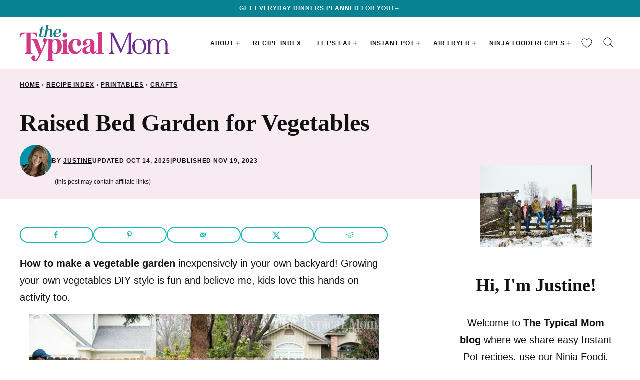

--- FILE ---
content_type: text/html; charset=UTF-8
request_url: https://temeculablogs.com/how-to-make-a-vegetable-garden/
body_size: 45280
content:
<!DOCTYPE html><html lang="en-US">
<head><script class="mv-script-optimized" async="async" fetchpriority="high" data-noptimize="1" data-cfasync="false" src="https://scripts.mediavine.com/tags/the-typical-mom.js?ver=0174732a103f44415f4f5e0396dc5512" id="mv-script-wrapper-js"></script><meta name="robots" content="noindex, follow">
	<style>img:is([sizes="auto" i], [sizes^="auto," i]) { contain-intrinsic-size: 3000px 1500px }</style>
	
	<!-- This site is optimized with the Yoast SEO Premium plugin v26.7 (Yoast SEO v26.7) - https://yoast.com/wordpress/plugins/seo/ -->
	<meta name="viewport" content="width=device-width, initial-scale=1"><title>DIY Raised Bed Garden for Vegetables (Step by Step Guide)</title><link rel="preload" href="https://temeculablogs.com/wp-content/uploads/2019/04/diy-raised-garden-bed.jpg" as="image" imagesrcset="https://temeculablogs.com/wp-content/uploads/2019/04/diy-raised-garden-bed.jpg 700w, https://temeculablogs.com/wp-content/uploads/2019/04/diy-raised-garden-bed-400x629.jpg 400w, https://temeculablogs.com/wp-content/uploads/2019/04/diy-raised-garden-bed-159x250.jpg 159w" imagesizes="(max-width: 700px) 100vw, 700px" fetchpriority="high"><link rel="preload" href="https://temeculablogs.com/wp-content/plugins/wpforms/assets/images/submit-spin.svg" as="image" fetchpriority="high"><style id="perfmatters-used-css">@-webkit-keyframes searchwp-spinner-line-fade-more{0%,to{opacity:0;}1%{opacity:1;}}@keyframes searchwp-spinner-line-fade-more{0%,to{opacity:0;}1%{opacity:1;}}@-webkit-keyframes searchwp-spinner-line-fade-quick{0%,39%,to{opacity:.25;}40%{opacity:1;}}@keyframes searchwp-spinner-line-fade-quick{0%,39%,to{opacity:.25;}40%{opacity:1;}}@-webkit-keyframes searchwp-spinner-line-fade-default{0%,to{opacity:.22;}1%{opacity:1;}}@keyframes searchwp-spinner-line-fade-default{0%,to{opacity:.22;}1%{opacity:1;}}@container ( max-width: 300px ){padding-left:0;text-align:center;background-position:calc(50% - 2px) calc(100% - 4px),calc(50% + 3px) calc(100% - 4px);}@container wpforms-field-cc-row-responsive (max-width: 300px){min-width:100%;padding:0;}</style>
	<meta name="description" content="How to make a vegetable garden cheap in your backyard! Growing your own vegetables and fruits is fun and believe me, kids love gardening too.">
	<meta name="author" content="Justine">
	<meta name="twitter:label1" content="Written by">
	<meta name="twitter:data1" content="Justine">
	<meta name="twitter:label2" content="Est. reading time">
	<meta name="twitter:data2" content="9 minutes">
	<script type="application/ld+json" class="yoast-schema-graph">{"@context":"https://schema.org","@graph":[{"@type":"Article","@id":"https://temeculablogs.com/how-to-make-a-vegetable-garden/#article","isPartOf":{"@id":"https://temeculablogs.com/how-to-make-a-vegetable-garden/"},"author":{"name":"Justine","@id":"https://temeculablogs.com/#/schema/person/b70e223eaedbe004122b6202ba523b8e"},"headline":"Raised Bed Garden for Vegetables","datePublished":"2023-11-19T16:35:00+00:00","dateModified":"2025-10-14T22:57:39+00:00","mainEntityOfPage":{"@id":"https://temeculablogs.com/how-to-make-a-vegetable-garden/"},"wordCount":1384,"commentCount":0,"publisher":{"@id":"https://temeculablogs.com/#organization"},"image":{"@id":"https://temeculablogs.com/how-to-make-a-vegetable-garden/#primaryimage"},"thumbnailUrl":"https://temeculablogs.com/wp-content/uploads/2019/04/diy-plantar-boxes.jpeg","keywords":["diy","gardening"],"articleSection":["Crafts"],"inLanguage":"en-US","potentialAction":[{"@type":"CommentAction","name":"Comment","target":["https://temeculablogs.com/how-to-make-a-vegetable-garden/#respond"]}]},{"@type":"WebPage","@id":"https://temeculablogs.com/how-to-make-a-vegetable-garden/","url":"https://temeculablogs.com/how-to-make-a-vegetable-garden/","name":"DIY Raised Bed Garden for Vegetables (Step by Step Guide)","isPartOf":{"@id":"https://temeculablogs.com/#website"},"primaryImageOfPage":{"@id":"https://temeculablogs.com/how-to-make-a-vegetable-garden/#primaryimage"},"image":{"@id":"https://temeculablogs.com/how-to-make-a-vegetable-garden/#primaryimage"},"thumbnailUrl":"https://temeculablogs.com/wp-content/uploads/2019/04/diy-plantar-boxes.jpeg","datePublished":"2023-11-19T16:35:00+00:00","dateModified":"2025-10-14T22:57:39+00:00","description":"How to make a vegetable garden cheap in your backyard! Growing your own vegetables and fruits is fun and believe me, kids love gardening too.","breadcrumb":{"@id":"https://temeculablogs.com/how-to-make-a-vegetable-garden/#breadcrumb"},"inLanguage":"en-US","potentialAction":[{"@type":"ReadAction","target":["https://temeculablogs.com/how-to-make-a-vegetable-garden/"]}]},{"@type":"ImageObject","inLanguage":"en-US","@id":"https://temeculablogs.com/how-to-make-a-vegetable-garden/#primaryimage","url":"https://temeculablogs.com/wp-content/uploads/2019/04/diy-plantar-boxes.jpeg","contentUrl":"https://temeculablogs.com/wp-content/uploads/2019/04/diy-plantar-boxes.jpeg","width":700,"height":1050,"caption":"diy plantar boxes"},{"@type":"BreadcrumbList","@id":"https://temeculablogs.com/how-to-make-a-vegetable-garden/#breadcrumb","itemListElement":[{"@type":"ListItem","position":1,"name":"Home","item":"https://temeculablogs.com/"},{"@type":"ListItem","position":2,"name":"Recipe Index","item":"https://temeculablogs.com/recipe-index/"},{"@type":"ListItem","position":3,"name":"Printables","item":"https://temeculablogs.com/category/printables/"},{"@type":"ListItem","position":4,"name":"Crafts","item":"https://temeculablogs.com/category/printables/crafts/"},{"@type":"ListItem","position":5,"name":"Raised Bed Garden for Vegetables"}]},{"@type":"WebSite","@id":"https://temeculablogs.com/#website","url":"https://temeculablogs.com/","name":"The Typical Mom","description":"Quick and Delicious Family Meals","publisher":{"@id":"https://temeculablogs.com/#organization"},"alternateName":"TTM","potentialAction":[{"@type":"SearchAction","target":{"@type":"EntryPoint","urlTemplate":"https://temeculablogs.com/?s={search_term_string}"},"query-input":{"@type":"PropertyValueSpecification","valueRequired":true,"valueName":"search_term_string"}}],"inLanguage":"en-US"},{"@type":"Organization","@id":"https://temeculablogs.com/#organization","name":"The Typical Mom","url":"https://temeculablogs.com/","logo":{"@type":"ImageObject","inLanguage":"en-US","@id":"https://temeculablogs.com/#/schema/logo/image/","url":"https://temeculablogs.com/wp-content/uploads/2024/07/TTM-Favicon_512x512px.png","contentUrl":"https://temeculablogs.com/wp-content/uploads/2024/07/TTM-Favicon_512x512px.png","width":512,"height":512,"caption":"The Typical Mom"},"image":{"@id":"https://temeculablogs.com/#/schema/logo/image/"},"sameAs":["https://www.facebook.com/thetypicalmom","https://x.com/thetypical_mom","https://www.instagram.com/thetypical_mom","https://www.pinterest.com/thetypicalmom"]},{"@type":"Person","@id":"https://temeculablogs.com/#/schema/person/b70e223eaedbe004122b6202ba523b8e","name":"Justine","image":{"@type":"ImageObject","inLanguage":"en-US","@id":"https://temeculablogs.com/#/schema/person/image/","url":"https://secure.gravatar.com/avatar/1db9c0cb8872c234d6fc57cad77f2a600d17214f8239f86dae86066489b9ad40?s=96&d=mm&r=g","contentUrl":"https://secure.gravatar.com/avatar/1db9c0cb8872c234d6fc57cad77f2a600d17214f8239f86dae86066489b9ad40?s=96&d=mm&r=g","caption":"Justine"},"description":"Justine is the creative mind behind The Typical Mom and The Typical Family on YouTube. She began blogging about easy recipes, budget friendly activities for kids, and fun family travel destinations in September 2012.","sameAs":["https://temeculablogs.com/thetypicalmom/"],"url":"https://temeculablogs.com/thetypicalmom/"}]}</script>
	<!-- / Yoast SEO Premium plugin. -->


<!-- Hubbub v.2.27.2 https://morehubbub.com/ -->
<meta property="og:locale" content="en_US">
<meta property="og:type" content="article">
<meta property="og:title" content="DIY Vegetable Garden ">
<meta property="og:description" content="How to make a vegetable garden inexpensively in your own backyard! Growing your own vegetables and fruits is fun and believe me, kids love gardening too.">
<meta property="og:url" content="https://temeculablogs.com/how-to-make-a-vegetable-garden/">
<meta property="og:site_name" content="The Typical Mom">
<meta property="og:updated_time" content="2025-10-14T15:57:39+00:00">
<meta property="article:published_time" content="2023-11-19T08:35:00+00:00">
<meta property="article:modified_time" content="2025-10-14T15:57:39+00:00">
<meta name="twitter:card" content="summary_large_image">
<meta name="twitter:title" content="DIY Vegetable Garden ">
<meta name="twitter:description" content="How to make a vegetable garden inexpensively in your own backyard! Growing your own vegetables and fruits is fun and believe me, kids love gardening too.">
<meta class="flipboard-article" content="How to make a vegetable garden inexpensively in your own backyard! Growing your own vegetables and fruits is fun and believe me, kids love gardening too.">
<meta property="og:image" content="https://temeculablogs.com/wp-content/uploads/2019/04/diy-plantar-boxes.jpeg">
<meta name="twitter:image" content="https://temeculablogs.com/wp-content/uploads/2019/04/diy-plantar-boxes.jpeg">
<meta property="og:image:width" content="700">
<meta property="og:image:height" content="1050">
<!-- Hubbub v.2.27.2 https://morehubbub.com/ -->
<link rel="dns-prefetch" href="//scripts.mediavine.com">
<link rel="alternate" type="application/rss+xml" title="The Typical Mom » Feed" href="https://temeculablogs.com/feed/">
<link rel="alternate" type="application/rss+xml" title="The Typical Mom » Comments Feed" href="https://temeculablogs.com/comments/feed/">
<link rel="alternate" type="application/rss+xml" title="The Typical Mom » Raised Bed Garden for Vegetables Comments Feed" href="https://temeculablogs.com/how-to-make-a-vegetable-garden/feed/">
<link rel="alternate" type="application/rss+xml" title="The Typical Mom » Stories Feed" href="https://temeculablogs.com/web-stories/feed/"><script type="pmdelayedscript" data-cfasync="false" data-no-optimize="1" data-no-defer="1" data-no-minify="1">(()=>{"use strict";const e=[400,500,600,700,800,900],t=e=>`wprm-min-${e}`,n=e=>`wprm-max-${e}`,s=new Set,o="ResizeObserver"in window,r=o?new ResizeObserver((e=>{for(const t of e)c(t.target)})):null,i=.5/(window.devicePixelRatio||1);function c(s){const o=s.getBoundingClientRect().width||0;for(let r=0;r<e.length;r++){const c=e[r],a=o<=c+i;o>c+i?s.classList.add(t(c)):s.classList.remove(t(c)),a?s.classList.add(n(c)):s.classList.remove(n(c))}}function a(e){s.has(e)||(s.add(e),r&&r.observe(e),c(e))}!function(e=document){e.querySelectorAll(".wprm-recipe").forEach(a)}();if(new MutationObserver((e=>{for(const t of e)for(const e of t.addedNodes)e instanceof Element&&(e.matches?.(".wprm-recipe")&&a(e),e.querySelectorAll?.(".wprm-recipe").forEach(a))})).observe(document.documentElement,{childList:!0,subtree:!0}),!o){let e=0;addEventListener("resize",(()=>{e&&cancelAnimationFrame(e),e=requestAnimationFrame((()=>s.forEach(c)))}),{passive:!0})}})();</script><link rel="stylesheet" id="wp-block-library-css" href="https://temeculablogs.com/wp-includes/css/dist/block-library/style.min.css?ver=0174732a103f44415f4f5e0396dc5512" media="all">
<link rel="stylesheet" id="block-about-css" href="https://temeculablogs.com/wp-content/themes/thetypicalmom-2024/blocks/about/style.css?ver=1730122414" media="all">
<link rel="stylesheet" id="block-as-seen-in-css" href="https://temeculablogs.com/wp-content/themes/thetypicalmom-2024/blocks/as-seen-in/style.css?ver=1730122414" media="all">
<link rel="stylesheet" id="block-author-box-css" href="https://temeculablogs.com/wp-content/themes/thetypicalmom-2024/blocks/author-box/style.css?ver=1730122414" media="all">
<link rel="stylesheet" id="block-content-image-css" href="https://temeculablogs.com/wp-content/themes/thetypicalmom-2024/blocks/content-image/style.css?ver=1730122414" media="all">
<link rel="stylesheet" id="block-cookbook-css" href="https://temeculablogs.com/wp-content/themes/thetypicalmom-2024/blocks/cookbook/style.css?ver=1730122414" media="all">
<link rel="stylesheet" id="block-cookbook-banner-css" href="https://temeculablogs.com/wp-content/themes/thetypicalmom-2024/blocks/cookbook-banner/style.css?ver=1730122414" media="all">
<link rel="stylesheet" id="block-ebook-css" href="https://temeculablogs.com/wp-content/themes/thetypicalmom-2024/blocks/ebook/style.css?ver=1730122414" media="all">
<link rel="stylesheet" id="block-facebook-cta-css" href="https://temeculablogs.com/wp-content/themes/thetypicalmom-2024/blocks/facebook-cta/style.css?ver=1730122414" media="all">
<link rel="stylesheet" id="block-instagram-cta-css" href="https://temeculablogs.com/wp-content/themes/thetypicalmom-2024/blocks/instagram-cta/style.css?ver=1730122414" media="all">
<link rel="stylesheet" id="block-intro-css" href="https://temeculablogs.com/wp-content/themes/thetypicalmom-2024/blocks/intro/style.css?ver=1730122414" media="all">
<link rel="stylesheet" id="block-pinterest-cta-css" href="https://temeculablogs.com/wp-content/themes/thetypicalmom-2024/blocks/pinterest-cta/style.css?ver=1730122414" media="all">
<link rel="stylesheet" id="block-post-listing-css" href="https://temeculablogs.com/wp-content/themes/thetypicalmom-2024/blocks/post-listing/style.css?ver=1730122414" media="all">
<link rel="stylesheet" id="block-quick-links-css" href="https://temeculablogs.com/wp-content/themes/thetypicalmom-2024/blocks/quick-links/style.css?ver=1730122414" media="all">
<link rel="stylesheet" id="block-save-recipe-css" href="https://temeculablogs.com/wp-content/themes/thetypicalmom-2024/blocks/save-recipe/style.css?ver=1730122414" media="all">
<link rel="stylesheet" id="block-seasonal-css" href="https://temeculablogs.com/wp-content/themes/thetypicalmom-2024/blocks/seasonal/style.css?ver=1730122414" media="all">
<link rel="stylesheet" id="block-social-links-css" href="https://temeculablogs.com/wp-content/themes/thetypicalmom-2024/blocks/social-links/style.css?ver=1730122414" media="all">
<link rel="stylesheet" id="block-social-share-css" href="https://temeculablogs.com/wp-content/themes/thetypicalmom-2024/blocks/social-share/style.css?ver=1730122414" media="all">
<link rel="stylesheet" id="wprm-public-css" href="https://temeculablogs.com/wp-content/plugins/wp-recipe-maker/dist/public-modern.css?ver=10.2.4" media="all">
<link rel="stylesheet" id="wprmp-public-css" href="https://temeculablogs.com/wp-content/plugins/wp-recipe-maker-premium/dist/public-pro.css?ver=10.2.4" media="all">
<style id="global-styles-inline-css">
:root{--wp--preset--aspect-ratio--square: 1;--wp--preset--aspect-ratio--4-3: 4/3;--wp--preset--aspect-ratio--3-4: 3/4;--wp--preset--aspect-ratio--3-2: 3/2;--wp--preset--aspect-ratio--2-3: 2/3;--wp--preset--aspect-ratio--16-9: 16/9;--wp--preset--aspect-ratio--9-16: 9/16;--wp--preset--color--black: #000000;--wp--preset--color--cyan-bluish-gray: #abb8c3;--wp--preset--color--white: #ffffff;--wp--preset--color--pale-pink: #f78da7;--wp--preset--color--vivid-red: #cf2e2e;--wp--preset--color--luminous-vivid-orange: #ff6900;--wp--preset--color--luminous-vivid-amber: #fcb900;--wp--preset--color--light-green-cyan: #7bdcb5;--wp--preset--color--vivid-green-cyan: #00d084;--wp--preset--color--pale-cyan-blue: #8ed1fc;--wp--preset--color--vivid-cyan-blue: #0693e3;--wp--preset--color--vivid-purple: #9b51e0;--wp--preset--color--foreground: #111111;--wp--preset--color--background: #ffffff;--wp--preset--color--primary: #078293;--wp--preset--color--secondary: #d03784;--wp--preset--color--tertiary: #e2f3f5;--wp--preset--color--quaternary: #f7ebf1;--wp--preset--color--quinary: #701d93;--wp--preset--color--senary: #e9dfef;--wp--preset--gradient--vivid-cyan-blue-to-vivid-purple: linear-gradient(135deg,rgba(6,147,227,1) 0%,rgb(155,81,224) 100%);--wp--preset--gradient--light-green-cyan-to-vivid-green-cyan: linear-gradient(135deg,rgb(122,220,180) 0%,rgb(0,208,130) 100%);--wp--preset--gradient--luminous-vivid-amber-to-luminous-vivid-orange: linear-gradient(135deg,rgba(252,185,0,1) 0%,rgba(255,105,0,1) 100%);--wp--preset--gradient--luminous-vivid-orange-to-vivid-red: linear-gradient(135deg,rgba(255,105,0,1) 0%,rgb(207,46,46) 100%);--wp--preset--gradient--very-light-gray-to-cyan-bluish-gray: linear-gradient(135deg,rgb(238,238,238) 0%,rgb(169,184,195) 100%);--wp--preset--gradient--cool-to-warm-spectrum: linear-gradient(135deg,rgb(74,234,220) 0%,rgb(151,120,209) 20%,rgb(207,42,186) 40%,rgb(238,44,130) 60%,rgb(251,105,98) 80%,rgb(254,248,76) 100%);--wp--preset--gradient--blush-light-purple: linear-gradient(135deg,rgb(255,206,236) 0%,rgb(152,150,240) 100%);--wp--preset--gradient--blush-bordeaux: linear-gradient(135deg,rgb(254,205,165) 0%,rgb(254,45,45) 50%,rgb(107,0,62) 100%);--wp--preset--gradient--luminous-dusk: linear-gradient(135deg,rgb(255,203,112) 0%,rgb(199,81,192) 50%,rgb(65,88,208) 100%);--wp--preset--gradient--pale-ocean: linear-gradient(135deg,rgb(255,245,203) 0%,rgb(182,227,212) 50%,rgb(51,167,181) 100%);--wp--preset--gradient--electric-grass: linear-gradient(135deg,rgb(202,248,128) 0%,rgb(113,206,126) 100%);--wp--preset--gradient--midnight: linear-gradient(135deg,rgb(2,3,129) 0%,rgb(40,116,252) 100%);--wp--preset--font-size--small: 1rem;--wp--preset--font-size--medium: 1.125rem;--wp--preset--font-size--large: 1.25rem;--wp--preset--font-size--x-large: clamp(1.375rem, 2.4vw, 1.5rem);--wp--preset--font-size--gargantuan: clamp(2.75rem, 5.2vw, 3.25rem);--wp--preset--font-size--colossal: clamp(2.5rem, 4.8vw, 3rem);--wp--preset--font-size--gigantic: clamp(2.125rem, 4.4vw, 2.75rem);--wp--preset--font-size--jumbo: clamp(2rem, 4vw, 2.5rem);--wp--preset--font-size--huge: clamp(1.875rem, 3.6vw, 2.25rem);--wp--preset--font-size--big: clamp(1.75rem, 3.2vw, 2rem);--wp--preset--font-size--tiny: 0.875rem;--wp--preset--font-size--min: 0.75rem;--wp--preset--font-family--primary: 'Iowan Old Style', 'Palatino Linotype', 'URW Palladio L', P052, serif;--wp--preset--font-family--secondary: -apple-system,BlinkMacSystemFont,"Segoe UI",Roboto,Oxygen-Sans,Ubuntu,Cantarell,"Helvetica Neue",sans-serif;--wp--preset--spacing--20: 0.44rem;--wp--preset--spacing--30: 0.67rem;--wp--preset--spacing--40: 1rem;--wp--preset--spacing--50: 1.5rem;--wp--preset--spacing--60: 2.25rem;--wp--preset--spacing--70: 3.38rem;--wp--preset--spacing--80: 5.06rem;--wp--preset--shadow--natural: 6px 6px 9px rgba(0, 0, 0, 0.2);--wp--preset--shadow--deep: 12px 12px 50px rgba(0, 0, 0, 0.4);--wp--preset--shadow--sharp: 6px 6px 0px rgba(0, 0, 0, 0.2);--wp--preset--shadow--outlined: 6px 6px 0px -3px rgba(255, 255, 255, 1), 6px 6px rgba(0, 0, 0, 1);--wp--preset--shadow--crisp: 6px 6px 0px rgba(0, 0, 0, 1);--wp--custom--aspect-ratio: 1;--wp--custom--border-radius--tiny: 3px;--wp--custom--border-radius--small: 8px;--wp--custom--border-radius--medium: 12px;--wp--custom--border-radius--large: 50%;--wp--custom--border-width--tiny: 1px;--wp--custom--border-width--small: 2px;--wp--custom--border-width--medium: 3px;--wp--custom--border-width--large: 4px;--wp--custom--box-shadow--1: 0px 2px 8px rgba(33, 33, 33, 0.12);--wp--custom--box-shadow--2: 0px 3px 10px rgba(33, 33, 33, 0.25);--wp--custom--color--link: var(--wp--preset--color--quinary);--wp--custom--color--star: var(--wp--preset--color--secondary);--wp--custom--color--neutral-50: #FAFAFA;--wp--custom--color--neutral-100: #F5F5F5;--wp--custom--color--neutral-200: #EEEEEE;--wp--custom--color--neutral-300: #E0E0E0;--wp--custom--color--neutral-400: #BDBDBD;--wp--custom--color--neutral-500: #9E9E9E;--wp--custom--color--neutral-600: #757575;--wp--custom--color--neutral-700: #616161;--wp--custom--color--neutral-800: #424242;--wp--custom--color--neutral-900: #212121;--wp--custom--footer-logo--width: 220px;--wp--custom--footer-logo--height: 124px;--wp--custom--footer-logo--slug: secondary;--wp--custom--footer-logo--format: svg;--wp--custom--header-logo--desktop-width: 300px;--wp--custom--header-logo--desktop-height: 73px;--wp--custom--header-logo--desktop-margin: 16px;--wp--custom--header-logo--mobile-width: 200px;--wp--custom--header-logo--mobile-height: 47px;--wp--custom--header-logo--mobile-margin: 6px;--wp--custom--header-logo--slug: primary;--wp--custom--header-logo--format: svg;--wp--custom--layout--content: 736px;--wp--custom--layout--wide: 1200px;--wp--custom--layout--sidebar: 336px;--wp--custom--layout--page: var(--wp--custom--layout--content);--wp--custom--layout--padding: 16px;--wp--custom--layout--block-gap: 16px;--wp--custom--layout--block-gap-large: 40px;--wp--custom--letter-spacing--none: normal;--wp--custom--letter-spacing--tight: -.01em;--wp--custom--letter-spacing--loose: .08em;--wp--custom--letter-spacing--looser: .12em;--wp--custom--line-height--tiny: 1.1;--wp--custom--line-height--small: 1.2;--wp--custom--line-height--medium: 1.5;--wp--custom--line-height--normal: 1.7;--wp--custom--typography--heading--font-family: var(--wp--preset--font-family--primary);--wp--custom--typography--heading--font-size: var(--wp--preset--font-size--huge);--wp--custom--typography--heading--font-weight: 600;--wp--custom--typography--heading--letter-spacing: var(--wp--custom--letter-spacing--none);--wp--custom--typography--heading--line-height: var(--wp--custom--line-height--small);--wp--custom--typography--heading--text-transform: none;--wp--custom--typography--interface--font-family: var(--wp--preset--font-family--secondary);--wp--custom--typography--interface--font-size: var(--wp--preset--font-size--min);--wp--custom--typography--interface--font-weight: 700;--wp--custom--typography--interface--letter-spacing: var(--wp--custom--letter-spacing--loose);--wp--custom--typography--interface--line-height: var(--wp--custom--line-height--small);--wp--custom--typography--interface--text-transform: uppercase;}:root { --wp--style--global--content-size: var(--wp--custom--layout--content);--wp--style--global--wide-size: var(--wp--custom--layout--wide); }:where(body) { margin: 0; }.wp-site-blocks > .alignleft { float: left; margin-right: 2em; }.wp-site-blocks > .alignright { float: right; margin-left: 2em; }.wp-site-blocks > .aligncenter { justify-content: center; margin-left: auto; margin-right: auto; }:where(.wp-site-blocks) > * { margin-block-start: var(--wp--custom--layout--block-gap); margin-block-end: 0; }:where(.wp-site-blocks) > :first-child { margin-block-start: 0; }:where(.wp-site-blocks) > :last-child { margin-block-end: 0; }:root { --wp--style--block-gap: var(--wp--custom--layout--block-gap); }:root :where(.is-layout-flow) > :first-child{margin-block-start: 0;}:root :where(.is-layout-flow) > :last-child{margin-block-end: 0;}:root :where(.is-layout-flow) > *{margin-block-start: var(--wp--custom--layout--block-gap);margin-block-end: 0;}:root :where(.is-layout-constrained) > :first-child{margin-block-start: 0;}:root :where(.is-layout-constrained) > :last-child{margin-block-end: 0;}:root :where(.is-layout-constrained) > *{margin-block-start: var(--wp--custom--layout--block-gap);margin-block-end: 0;}:root :where(.is-layout-flex){gap: var(--wp--custom--layout--block-gap);}:root :where(.is-layout-grid){gap: var(--wp--custom--layout--block-gap);}.is-layout-flow > .alignleft{float: left;margin-inline-start: 0;margin-inline-end: 2em;}.is-layout-flow > .alignright{float: right;margin-inline-start: 2em;margin-inline-end: 0;}.is-layout-flow > .aligncenter{margin-left: auto !important;margin-right: auto !important;}.is-layout-constrained > .alignleft{float: left;margin-inline-start: 0;margin-inline-end: 2em;}.is-layout-constrained > .alignright{float: right;margin-inline-start: 2em;margin-inline-end: 0;}.is-layout-constrained > .aligncenter{margin-left: auto !important;margin-right: auto !important;}.is-layout-constrained > :where(:not(.alignleft):not(.alignright):not(.alignfull)){max-width: var(--wp--style--global--content-size);margin-left: auto !important;margin-right: auto !important;}.is-layout-constrained > .alignwide{max-width: var(--wp--style--global--wide-size);}body .is-layout-flex{display: flex;}.is-layout-flex{flex-wrap: wrap;align-items: center;}.is-layout-flex > :is(*, div){margin: 0;}body .is-layout-grid{display: grid;}.is-layout-grid > :is(*, div){margin: 0;}body{background-color: var(--wp--preset--color--background);color: var(--wp--preset--color--foreground);font-family: var(--wp--preset--font-family--secondary);font-size: var(--wp--preset--font-size--large);line-height: var(--wp--custom--line-height--normal);padding-top: 0px;padding-right: 0px;padding-bottom: 0px;padding-left: 0px;}a:where(:not(.wp-element-button)){color: var(--wp--custom--color--link);text-decoration: underline;}h1, h2, h3, h4, h5, h6{font-family: var(--wp--custom--typography--heading--font-family);font-weight: var(--wp--custom--typography--heading--font-weight);letter-spacing: var(--wp--custom--typography--heading--letter-spacing);line-height: var(--wp--custom--typography--heading--line-height);text-transform: var(--wp--custom--typography--heading--text-transform);}h1{font-size: var(--wp--preset--font-size--colossal);}h2{font-size: var(--wp--preset--font-size--huge);}h3{font-size: var(--wp--preset--font-size--x-large);}h4{font-size: var(--wp--preset--font-size--large);letter-spacing: var(--wp--custom--letter-spacing--loose);text-transform: uppercase;}h5{font-size: var(--wp--preset--font-size--large);letter-spacing: var(--wp--custom--letter-spacing--loose);text-transform: uppercase;}h6{font-size: var(--wp--preset--font-size--large);letter-spacing: var(--wp--custom--letter-spacing--loose);text-transform: uppercase;}:root :where(.wp-element-button, .wp-block-button__link){background-color: var(--wp--preset--color--foreground);border-radius: 0px;border-width: 0px;color: var(--wp--preset--color--background);font-family: var(--wp--custom--typography--interface--font-family);font-size: var(--wp--preset--font-size--tiny);font-weight: var(--wp--custom--typography--interface--font-weight);letter-spacing: var(--wp--custom--typography--interface--letter-spacing);line-height: var(--wp--custom--line-height--medium);padding: 11px 16px;text-decoration: none;text-transform: var(--wp--custom--typography--interface--text-transform);}.has-black-color{color: var(--wp--preset--color--black) !important;}.has-cyan-bluish-gray-color{color: var(--wp--preset--color--cyan-bluish-gray) !important;}.has-white-color{color: var(--wp--preset--color--white) !important;}.has-pale-pink-color{color: var(--wp--preset--color--pale-pink) !important;}.has-vivid-red-color{color: var(--wp--preset--color--vivid-red) !important;}.has-luminous-vivid-orange-color{color: var(--wp--preset--color--luminous-vivid-orange) !important;}.has-luminous-vivid-amber-color{color: var(--wp--preset--color--luminous-vivid-amber) !important;}.has-light-green-cyan-color{color: var(--wp--preset--color--light-green-cyan) !important;}.has-vivid-green-cyan-color{color: var(--wp--preset--color--vivid-green-cyan) !important;}.has-pale-cyan-blue-color{color: var(--wp--preset--color--pale-cyan-blue) !important;}.has-vivid-cyan-blue-color{color: var(--wp--preset--color--vivid-cyan-blue) !important;}.has-vivid-purple-color{color: var(--wp--preset--color--vivid-purple) !important;}.has-foreground-color{color: var(--wp--preset--color--foreground) !important;}.has-background-color{color: var(--wp--preset--color--background) !important;}.has-primary-color{color: var(--wp--preset--color--primary) !important;}.has-secondary-color{color: var(--wp--preset--color--secondary) !important;}.has-tertiary-color{color: var(--wp--preset--color--tertiary) !important;}.has-quaternary-color{color: var(--wp--preset--color--quaternary) !important;}.has-quinary-color{color: var(--wp--preset--color--quinary) !important;}.has-senary-color{color: var(--wp--preset--color--senary) !important;}.has-black-background-color{background-color: var(--wp--preset--color--black) !important;}.has-cyan-bluish-gray-background-color{background-color: var(--wp--preset--color--cyan-bluish-gray) !important;}.has-white-background-color{background-color: var(--wp--preset--color--white) !important;}.has-pale-pink-background-color{background-color: var(--wp--preset--color--pale-pink) !important;}.has-vivid-red-background-color{background-color: var(--wp--preset--color--vivid-red) !important;}.has-luminous-vivid-orange-background-color{background-color: var(--wp--preset--color--luminous-vivid-orange) !important;}.has-luminous-vivid-amber-background-color{background-color: var(--wp--preset--color--luminous-vivid-amber) !important;}.has-light-green-cyan-background-color{background-color: var(--wp--preset--color--light-green-cyan) !important;}.has-vivid-green-cyan-background-color{background-color: var(--wp--preset--color--vivid-green-cyan) !important;}.has-pale-cyan-blue-background-color{background-color: var(--wp--preset--color--pale-cyan-blue) !important;}.has-vivid-cyan-blue-background-color{background-color: var(--wp--preset--color--vivid-cyan-blue) !important;}.has-vivid-purple-background-color{background-color: var(--wp--preset--color--vivid-purple) !important;}.has-foreground-background-color{background-color: var(--wp--preset--color--foreground) !important;}.has-background-background-color{background-color: var(--wp--preset--color--background) !important;}.has-primary-background-color{background-color: var(--wp--preset--color--primary) !important;}.has-secondary-background-color{background-color: var(--wp--preset--color--secondary) !important;}.has-tertiary-background-color{background-color: var(--wp--preset--color--tertiary) !important;}.has-quaternary-background-color{background-color: var(--wp--preset--color--quaternary) !important;}.has-quinary-background-color{background-color: var(--wp--preset--color--quinary) !important;}.has-senary-background-color{background-color: var(--wp--preset--color--senary) !important;}.has-black-border-color{border-color: var(--wp--preset--color--black) !important;}.has-cyan-bluish-gray-border-color{border-color: var(--wp--preset--color--cyan-bluish-gray) !important;}.has-white-border-color{border-color: var(--wp--preset--color--white) !important;}.has-pale-pink-border-color{border-color: var(--wp--preset--color--pale-pink) !important;}.has-vivid-red-border-color{border-color: var(--wp--preset--color--vivid-red) !important;}.has-luminous-vivid-orange-border-color{border-color: var(--wp--preset--color--luminous-vivid-orange) !important;}.has-luminous-vivid-amber-border-color{border-color: var(--wp--preset--color--luminous-vivid-amber) !important;}.has-light-green-cyan-border-color{border-color: var(--wp--preset--color--light-green-cyan) !important;}.has-vivid-green-cyan-border-color{border-color: var(--wp--preset--color--vivid-green-cyan) !important;}.has-pale-cyan-blue-border-color{border-color: var(--wp--preset--color--pale-cyan-blue) !important;}.has-vivid-cyan-blue-border-color{border-color: var(--wp--preset--color--vivid-cyan-blue) !important;}.has-vivid-purple-border-color{border-color: var(--wp--preset--color--vivid-purple) !important;}.has-foreground-border-color{border-color: var(--wp--preset--color--foreground) !important;}.has-background-border-color{border-color: var(--wp--preset--color--background) !important;}.has-primary-border-color{border-color: var(--wp--preset--color--primary) !important;}.has-secondary-border-color{border-color: var(--wp--preset--color--secondary) !important;}.has-tertiary-border-color{border-color: var(--wp--preset--color--tertiary) !important;}.has-quaternary-border-color{border-color: var(--wp--preset--color--quaternary) !important;}.has-quinary-border-color{border-color: var(--wp--preset--color--quinary) !important;}.has-senary-border-color{border-color: var(--wp--preset--color--senary) !important;}.has-vivid-cyan-blue-to-vivid-purple-gradient-background{background: var(--wp--preset--gradient--vivid-cyan-blue-to-vivid-purple) !important;}.has-light-green-cyan-to-vivid-green-cyan-gradient-background{background: var(--wp--preset--gradient--light-green-cyan-to-vivid-green-cyan) !important;}.has-luminous-vivid-amber-to-luminous-vivid-orange-gradient-background{background: var(--wp--preset--gradient--luminous-vivid-amber-to-luminous-vivid-orange) !important;}.has-luminous-vivid-orange-to-vivid-red-gradient-background{background: var(--wp--preset--gradient--luminous-vivid-orange-to-vivid-red) !important;}.has-very-light-gray-to-cyan-bluish-gray-gradient-background{background: var(--wp--preset--gradient--very-light-gray-to-cyan-bluish-gray) !important;}.has-cool-to-warm-spectrum-gradient-background{background: var(--wp--preset--gradient--cool-to-warm-spectrum) !important;}.has-blush-light-purple-gradient-background{background: var(--wp--preset--gradient--blush-light-purple) !important;}.has-blush-bordeaux-gradient-background{background: var(--wp--preset--gradient--blush-bordeaux) !important;}.has-luminous-dusk-gradient-background{background: var(--wp--preset--gradient--luminous-dusk) !important;}.has-pale-ocean-gradient-background{background: var(--wp--preset--gradient--pale-ocean) !important;}.has-electric-grass-gradient-background{background: var(--wp--preset--gradient--electric-grass) !important;}.has-midnight-gradient-background{background: var(--wp--preset--gradient--midnight) !important;}.has-small-font-size{font-size: var(--wp--preset--font-size--small) !important;}.has-medium-font-size{font-size: var(--wp--preset--font-size--medium) !important;}.has-large-font-size{font-size: var(--wp--preset--font-size--large) !important;}.has-x-large-font-size{font-size: var(--wp--preset--font-size--x-large) !important;}.has-gargantuan-font-size{font-size: var(--wp--preset--font-size--gargantuan) !important;}.has-colossal-font-size{font-size: var(--wp--preset--font-size--colossal) !important;}.has-gigantic-font-size{font-size: var(--wp--preset--font-size--gigantic) !important;}.has-jumbo-font-size{font-size: var(--wp--preset--font-size--jumbo) !important;}.has-huge-font-size{font-size: var(--wp--preset--font-size--huge) !important;}.has-big-font-size{font-size: var(--wp--preset--font-size--big) !important;}.has-tiny-font-size{font-size: var(--wp--preset--font-size--tiny) !important;}.has-min-font-size{font-size: var(--wp--preset--font-size--min) !important;}.has-primary-font-family{font-family: var(--wp--preset--font-family--primary) !important;}.has-secondary-font-family{font-family: var(--wp--preset--font-family--secondary) !important;}
:root :where(.wp-block-pullquote){font-size: 1.5em;line-height: 1.6;}
</style>
<link rel="stylesheet" id="cultivate-category-pages-frontend-css" media="all" data-pmdelayedstyle="https://temeculablogs.com/wp-content/plugins/cultivate-category-pages/assets/css/frontend.css?ver=1.2.0">
<link rel="stylesheet" id="theme-style-css" href="https://temeculablogs.com/wp-content/themes/thetypicalmom-2024/assets/css/main.css?ver=1730122414" media="all">
<link rel="stylesheet" id="dpsp-frontend-style-pro-css" href="https://temeculablogs.com/wp-content/plugins/social-pug/assets/dist/style-frontend-pro.css?ver=2.27.2" media="all">
<style id="dpsp-frontend-style-pro-inline-css">

				@media screen and ( max-width : 720px ) {
					.dpsp-content-wrapper.dpsp-hide-on-mobile,
					.dpsp-share-text.dpsp-hide-on-mobile {
						display: none;
					}
					.dpsp-has-spacing .dpsp-networks-btns-wrapper li {
						margin:0 2% 10px 0;
					}
					.dpsp-network-btn.dpsp-has-label:not(.dpsp-has-count) {
						max-height: 40px;
						padding: 0;
						justify-content: center;
					}
					.dpsp-content-wrapper.dpsp-size-small .dpsp-network-btn.dpsp-has-label:not(.dpsp-has-count){
						max-height: 32px;
					}
					.dpsp-content-wrapper.dpsp-size-large .dpsp-network-btn.dpsp-has-label:not(.dpsp-has-count){
						max-height: 46px;
					}
				}
			
							.dpsp-button-style-5 .dpsp-networks-btns-content.dpsp-networks-btns-wrapper .dpsp-network-btn .dpsp-network-icon,
							.dpsp-button-style-5 .dpsp-networks-btns-content.dpsp-networks-btns-wrapper .dpsp-network-btn:not(:hover):not(:active) {
								--customNetworkColor: #1dbab4;
								--customNetworkHoverColor: #5bc5da;
								border-color: #1dbab4;
								color: #1dbab4;
							}
							.dpsp-button-style-5 .dpsp-networks-btns-content.dpsp-networks-btns-wrapper .dpsp-network-btn  .dpsp-network-icon  .dpsp-network-icon-inner > svg {
								fill: #1dbab4;
							}
						
							.dpsp-button-style-5 .dpsp-networks-btns-content.dpsp-networks-btns-wrapper .dpsp-network-btn:hover,
							.dpsp-button-style-5 .dpsp-networks-btns-content.dpsp-networks-btns-wrapper .dpsp-network-btn:focus {
								border-color: #5bc5da;
								background: #5bc5da;
							}
						.dpsp-networks-btns-wrapper.dpsp-networks-btns-content .dpsp-network-btn {--networkHover: rgba(91, 197, 218, 0.4); --networkAccent: rgba(91, 197, 218, 1);}
</style>
<link rel="stylesheet" id="searchwp-forms-css" media="all" data-pmdelayedstyle="https://temeculablogs.com/wp-content/plugins/searchwp-live-ajax-search/assets/styles/frontend/search-forms.min.css?ver=1.8.7">
<link rel="stylesheet" id="searchwp-live-search-css" media="all" data-pmdelayedstyle="https://temeculablogs.com/wp-content/plugins/searchwp-live-ajax-search/assets/styles/style.min.css?ver=1.8.7">
<style id="searchwp-live-search-inline-css">
.searchwp-live-search-result .searchwp-live-search-result--title a {
  font-size: 16px;
}
.searchwp-live-search-result .searchwp-live-search-result--price {
  font-size: 14px;
}
.searchwp-live-search-result .searchwp-live-search-result--add-to-cart .button {
  font-size: 14px;
}

</style>
<link rel="stylesheet" id="inc-frontend-css" href="https://temeculablogs.com/wp-content/plugins/imark-interactive-toolkit/frontend/css/inc-frontend-style.css?ver=2.6.3" media="all">
<link rel="stylesheet" id="imp-frontend-css" href="https://temeculablogs.com/wp-content/plugins/imark-interactive-toolkit/frontend/css/imp-frontend-style.css?ver=2.6.3" media="all">

<script src="https://temeculablogs.com/wp-includes/js/jquery/jquery.min.js?ver=3.7.1" id="jquery-core-js"></script>
<link rel="alternate" title="oEmbed (JSON)" type="application/json+oembed" href="https://temeculablogs.com/wp-json/oembed/1.0/embed?url=https%3A%2F%2Ftemeculablogs.com%2Fhow-to-make-a-vegetable-garden%2F">
<link rel="alternate" title="oEmbed (XML)" type="text/xml+oembed" href="https://temeculablogs.com/wp-json/oembed/1.0/embed?url=https%3A%2F%2Ftemeculablogs.com%2Fhow-to-make-a-vegetable-garden%2F&format=xml">
<script type="pmdelayedscript" data-cfasync="false" data-no-optimize="1" data-no-defer="1" data-no-minify="1">
	function reveal() {
		var reveals = document.querySelectorAll("#imark_newsletter, .not-a-thing");
		let bodyElement = document.getElementsByTagName('body')[0];
		for (var i = 0; i < reveals.length; i++) {
			var windowHeight = window.innerHeight;
			var elementTop = reveals[i].getBoundingClientRect().top;
			var elementVisible = reveals[i].offsetHeight - 50;
			var divID = reveals[i].getAttribute('id');
			if (elementTop < windowHeight - elementVisible) {
				if(! reveals[i].classList.contains('animate_triggred') ){
					bodyElement.classList.add("promote-active");
					reveals[i].classList.add("active-promote");
				}
			}
			if ( elementTop < 200 ) {
				reveals[i].classList.remove("active-promote");
				reveals[i].classList.add("animate_triggred");
				bodyElement.classList.remove("promote-active");
			}
		}
	}

	var animItem = [];
	document.addEventListener("DOMContentLoaded", function(event) {
		window.addEventListener("scroll", reveal);
		var cookies_disable = '';
		if( getCookie('promote_disable') == 'wait' && cookies_disable == '' ) {
			var reveals = document.querySelectorAll(".imark_newsletter");
			reveals[0].classList.add("animate_triggred");
		}
		// reveal();
	});
	
	window.addEventListener("click", function(){
		let bodyElement = document.getElementsByTagName('body')[0];
		var reveals = document.querySelectorAll("#imark_newsletter, .not-a-thing");
		bodyElement.classList.remove("promote-active");
		for (var i = 0; i < reveals.length; i++) {
			if( reveals[i].classList.contains('active-promote') ){
				reveals[i].classList.add("animate_triggred");
			}
			if( reveals[i].classList.contains('imark_newsletter') ) { 
				setCookie( 'promote_disable', 'wait', 1 );
			}
		}
	});

	function setCookie( cname, cvalue, exdays ) {
		const d = new Date();
		d.setTime( d.getTime() + (exdays * 24 * 60 * 60 * 1000));
		let expires = "expires="+d.toUTCString();
		document.cookie = cname + "=" + cvalue + ";" + expires + ";path=/";
	}

	function getCookie(cname) {
		let name = cname + "=";
		let ca = document.cookie.split(';');
		for(let i = 0; i < ca.length; i++) {
			let c = ca[i];
			while (c.charAt(0) == ' ') {
				c = c.substring(1);
			}
			if (c.indexOf(name) == 0) {
				return c.substring(name.length, c.length);
			}
		}
		return "";
	}
</script><style>
.not-a-thing {
    padding: 15px;
}
.not-a-thing.active-promote {
    position: relative;
    z-index: 999999999999;
    box-shadow: 0px 0px 2px 2px #fff;
    background: #fff;
}
body.promote-disable .not-a-thing {
    position: initial;
    z-index: initial;
    padding: initial;
    background: initial;
    box-shadow: initial;
}
body.promote-active article.post:before, body.promote-active article.page:before {
    content: "";
    background: #000;
    left: 0;
    right: 0;
    top: 0;
    bottom: 0;
    position: fixed;
    width: 100%;
    height: 100%;
    z-index: 99;
    opacity: 0.8;
}
</style><script async src="https://cdn.outreachgenius.ai/wrapper/1.0/wrapper.js?pid=Rt75GndW9pUEhaQdZqj3" type="pmdelayedscript" data-cfasync="false" data-no-optimize="1" data-no-defer="1" data-no-minify="1"></script>
<meta name="google-site-verification" content="2U-cjJYhA1c-s8uXqesfEEjPqts043b59vJLN0gTmm8">
<meta name="google-site-verification" content="DRnFWx6O5YQn4Qwa-1BUjqHl8U362q1Z522zg2e2lC0">

<!-- Google Tag Manager -->
<script>(function(w,d,s,l,i){w[l]=w[l]||[];w[l].push({'gtm.start':
new Date().getTime(),event:'gtm.js'});var f=d.getElementsByTagName(s)[0],
j=d.createElement(s),dl=l!='dataLayer'?'&l='+l:'';j.async=true;j.src=
'https://www.googletagmanager.com/gtm.js?id='+i+dl;f.parentNode.insertBefore(j,f);
})(window,document,'script','dataLayer','GTM-M2JJ8ZW9');</script>
<!-- End Google Tag Manager -->

<!-- Pinterest Tag -->
<script type="pmdelayedscript" data-cfasync="false" data-no-optimize="1" data-no-defer="1" data-no-minify="1">
!function(e){if(!window.pintrk){window.pintrk = function () {
window.pintrk.queue.push(Array.prototype.slice.call(arguments))};var
  n=window.pintrk;n.queue=[],n.version="3.0";var
  t=document.createElement("script");t.async=!0,t.src=e;var
  r=document.getElementsByTagName("script")[0];
  r.parentNode.insertBefore(t,r)}}("https://s.pinimg.com/ct/core.js");
pintrk('load', '2612622688447', {em: '<user_email_address>'});
pintrk('page');
</script>
<noscript>
<img height="1" width="1" style="display:none;" alt="" src="https://ct.pinterest.com/v3/?event=init&tid=2612622688447&pd[em]=<hashed_email_address>&noscript=1">
</noscript>
<!-- end Pinterest Tag -->
<!-- Meta Pixel Code -->
<script type="pmdelayedscript" data-cfasync="false" data-no-optimize="1" data-no-defer="1" data-no-minify="1">
!function(f,b,e,v,n,t,s)
{if(f.fbq)return;n=f.fbq=function(){n.callMethod?
n.callMethod.apply(n,arguments):n.queue.push(arguments)};
if(!f._fbq)f._fbq=n;n.push=n;n.loaded=!0;n.version='2.0';
n.queue=[];t=b.createElement(e);t.async=!0;
t.src=v;s=b.getElementsByTagName(e)[0];
s.parentNode.insertBefore(t,s)}(window, document,'script',
'https://connect.facebook.net/en_US/fbevents.js');
fbq('init', '523240283613922');
fbq('track', 'PageView');
</script>
<noscript><img height="1" width="1" style="display:none" alt="" src="https://www.facebook.com/tr?id=523240283613922&ev=PageView&noscript=1"></noscript>
<!-- End Meta Pixel Code --><style type="text/css">.wprm-glossary-term {color: #5A822B;text-decoration: underline;cursor: help;}</style><meta charset="UTF-8"><link rel="profile" href="https://gmpg.org/xfn/11"><link rel="pingback" href="https://temeculablogs.com/xmlrpc.php"><meta name="hubbub-info" description="Hubbub Pro 2.27.2"><link rel="icon" href="https://temeculablogs.com/wp-content/uploads/2024/11/cropped-favicon-1-32x32.png" sizes="32x32">
<link rel="icon" href="https://temeculablogs.com/wp-content/uploads/2024/11/cropped-favicon-1-192x192.png" sizes="192x192">
<link rel="apple-touch-icon" href="https://temeculablogs.com/wp-content/uploads/2024/11/cropped-favicon-1-180x180.png">
<meta name="msapplication-TileImage" content="https://temeculablogs.com/wp-content/uploads/2024/11/cropped-favicon-1-270x270.png">
		<style id="wp-custom-css">
			/* NerdPress Edits for CSSing JTR buttom PC March 14th 2025 */

a.wp-element-button.is-style-link {
		font-size: 24px;
	text-decoration:none;
	background-color: #701D94;
	padding: 10px;
	border-radius: 20px;
}

.wp-element-button.is-style-link:not(.has-text-color) {
	color: white;
}

.wp-element-button:hover {
	filter: none;
}

.wp-element-button.is-style-link:hover {
	text-decoration: none;
}

	@media only screen and (max-width: 600px) {
	a.wp-element-button.is-style-link {
		font-size: 12px;
	text-decoration:none;
	background-color: #701D94;
	padding: 10px;
	border-radius: 20px;
}
}


/* NP edits for save this in recipe card 4/21/25 - Taj */
@media only screen and (min-width: 768px) {
    .cwp-food-content div.wpforms-container .wpforms-head-container, .cwp-food-content div.wpforms-container.one-line .wpforms-head-container {
        grid-column: 1 / -1 !important;
				margin-bottom: 15px;
    }
}

/* NP disclaimer fix - 6/4/2025 YR */
.aff-disc p {
	margin: 0px;
	margin-left: 70px;
	
}		</style>
		<noscript><style>.perfmatters-lazy[data-src]{display:none !important;}</style></noscript><style>.perfmatters-lazy-youtube{position:relative;width:100%;max-width:100%;height:0;padding-bottom:56.23%;overflow:hidden}.perfmatters-lazy-youtube img{position:absolute;top:0;right:0;bottom:0;left:0;display:block;width:100%;max-width:100%;height:auto;margin:auto;border:none;cursor:pointer;transition:.5s all;-webkit-transition:.5s all;-moz-transition:.5s all}.perfmatters-lazy-youtube img:hover{-webkit-filter:brightness(75%)}.perfmatters-lazy-youtube .play{position:absolute;top:50%;left:50%;right:auto;width:68px;height:48px;margin-left:-34px;margin-top:-24px;background:url(https://temeculablogs.com/wp-content/plugins/perfmatters/img/youtube.svg) no-repeat;background-position:center;background-size:cover;pointer-events:none;filter:grayscale(1)}.perfmatters-lazy-youtube:hover .play{filter:grayscale(0)}.perfmatters-lazy-youtube iframe{position:absolute;top:0;left:0;width:100%;height:100%;z-index:99}.wp-has-aspect-ratio .wp-block-embed__wrapper{position:relative;}.wp-has-aspect-ratio .perfmatters-lazy-youtube{position:absolute;top:0;right:0;bottom:0;left:0;width:100%;height:100%;padding-bottom:0}</style></head><body data-rsssl="1" class="single wp-embed-responsive content-sidebar singular postid-41110" id="top"><!-- Google Tag Manager (noscript) -->
<noscript><iframe src="https://www.googletagmanager.com/ns.html?id=GTM-M2JJ8ZW9" height="0" width="0" style="display:none;visibility:hidden"></iframe></noscript>
<!-- End Google Tag Manager (noscript) --><div class="site-container"><a class="skip-link screen-reader-text" href="#main-content">Skip to content</a><div class="top-hat has-background has-primary-background-color"><div class="wrap"><p><a href="https://temeculablogs.com/subscribe/">Get everyday dinners planned for you!→</a></p></div></div><header class="site-header" role="banner"><div class="wrap"><a href="https://temeculablogs.com" rel="home" class="site-header__logo" aria-label="The Typical Mom Home"><svg aria-hidden="true" role="img" focusable="false"><use href="#logo-primary" /></svg></a><div class="site-header__toggles"><button class="favorite-toggle grow-bookmarks-open"><svg width="24" height="24" aria-hidden="true" role="img" focusable="false"><use href="#utility-heart-empty" /></svg><span class="screen-reader-text">My Favorites</span></button><button aria-label="Search" class="search-toggle"><svg class="open" width="24" height="24" aria-hidden="true" role="img" focusable="false"><use href="#utility-search" /></svg><svg class="close" width="24" height="24" aria-hidden="true" role="img" focusable="false"><use href="#utility-close" /></svg></button><button aria-label="Menu" class="menu-toggle"><svg class="open" width="24" height="24" aria-hidden="true" role="img" focusable="false"><use href="#utility-menu" /></svg><svg class="close" width="24" height="24" aria-hidden="true" role="img" focusable="false"><use href="#utility-close" /></svg></button></div><nav class="nav-menu" role="navigation"><div class="nav-primary"><ul id="primary-menu" class="menu"><li id="menu-item-16150" class="menu-item menu-item-has-children"><a href="https://temeculablogs.com/thetypicalmom/">About</a><button aria-label="Submenu Dropdown" class="submenu-expand" tabindex="-1"><svg class="open" width="14" height="14" aria-hidden="true" role="img" focusable="false"><use href="#utility-plus" /></svg><svg class="close" width="14" height="14" aria-hidden="true" role="img" focusable="false"><use href="#utility-minus" /></svg></button>
<ul class="sub-menu">
	<li id="menu-item-173623" class="menu-item menu-item-has-children"><a href="https://www.amazon.com/shop/thetypicalmom">Favorite Things</a><button aria-label="Submenu Dropdown" class="submenu-expand" tabindex="-1"><svg class="open" width="14" height="14" aria-hidden="true" role="img" focusable="false"><use href="#utility-plus" /></svg><svg class="close" width="14" height="14" aria-hidden="true" role="img" focusable="false"><use href="#utility-minus" /></svg></button>
	<ul class="sub-menu">
		<li id="menu-item-31559" class="menu-item current-post-ancestor menu-item-has-children"><a href="https://temeculablogs.com/category/printables/">Free Printables</a><button aria-label="Submenu Dropdown" class="submenu-expand" tabindex="-1"><svg class="open" width="14" height="14" aria-hidden="true" role="img" focusable="false"><use href="#utility-plus" /></svg><svg class="close" width="14" height="14" aria-hidden="true" role="img" focusable="false"><use href="#utility-minus" /></svg></button>
		<ul class="sub-menu">
			<li id="menu-item-31564" class="menu-item menu-item-has-children"><a href="https://temeculablogs.com/organization-printables/">Organization Printables</a><button aria-label="Submenu Dropdown" class="submenu-expand" tabindex="-1"><svg class="open" width="14" height="14" aria-hidden="true" role="img" focusable="false"><use href="#utility-plus" /></svg><svg class="close" width="14" height="14" aria-hidden="true" role="img" focusable="false"><use href="#utility-minus" /></svg></button>
			<ul class="sub-menu">
				<li id="menu-item-123822" class="menu-item"><a href="https://temeculablogs.com/monthly-cleaning-schedule/">Cleaning Printables</a></li>
			</ul>
</li>
		</ul>
</li>
		<li id="menu-item-212408" class="menu-item"><a href="https://thetypicalmom.etsy.com">Etsy Shop</a></li>
	</ul>
</li>
	<li id="menu-item-16151" class="menu-item menu-item-has-children"><a href="https://temeculablogs.com/thetypicalmom/contac/">Let’s Work Together!</a><button aria-label="Submenu Dropdown" class="submenu-expand" tabindex="-1"><svg class="open" width="14" height="14" aria-hidden="true" role="img" focusable="false"><use href="#utility-plus" /></svg><svg class="close" width="14" height="14" aria-hidden="true" role="img" focusable="false"><use href="#utility-minus" /></svg></button>
	<ul class="sub-menu">
		<li id="menu-item-16152" class="menu-item"><a href="https://temeculablogs.com/thetypicalmom/disclosure/">Disclosure &amp; Safety Disclaimer</a></li>
		<li id="menu-item-41956" class="menu-item menu-item-privacy-policy"><a rel="privacy-policy" href="https://temeculablogs.com/privacy-policy/">Privacy Policy</a></li>
	</ul>
</li>
	<li id="menu-item-39371" class="menu-item"><a href="https://temeculablogs.com/subscribe-to-newsletter/">Newsletter</a></li>
	<li id="menu-item-32161" class="menu-item"><a target="_blank" href="https://www.youtube.com/c/TheTypicalFamily">Videos</a></li>
</ul>
</li>
<li id="menu-item-179805" class="menu-item"><a href="https://temeculablogs.com/recipe-index/">Recipe Index</a></li>
<li id="menu-item-16157" class="menu-item menu-item-has-children"><a href="https://temeculablogs.com/category/recipes/">Let’s Eat</a><button aria-label="Submenu Dropdown" class="submenu-expand" tabindex="-1"><svg class="open" width="14" height="14" aria-hidden="true" role="img" focusable="false"><use href="#utility-plus" /></svg><svg class="close" width="14" height="14" aria-hidden="true" role="img" focusable="false"><use href="#utility-minus" /></svg></button>
<ul class="sub-menu">
	<li id="menu-item-108334" class="menu-item"><a href="https://temeculablogs.com/category/recipes/cooking-frozen-meat/">Cooking Frozen Meat</a></li>
	<li id="menu-item-192114" class="menu-item"><a href="https://temeculablogs.com/category/recipes/crockpot-recipe/">Slow Cooker Recipes</a></li>
	<li id="menu-item-52380" class="menu-item"><a href="https://temeculablogs.com/category/recipes/chicken/">Chicken Recipes</a></li>
	<li id="menu-item-52499" class="menu-item"><a href="https://temeculablogs.com/category/recipes/ground-beef/">Ground Beef Recipes</a></li>
	<li id="menu-item-83555" class="menu-item"><a href="https://temeculablogs.com/category/recipes/easy-fish-recipes/">Fish Recipes</a></li>
	<li id="menu-item-72720" class="menu-item"><a href="https://temeculablogs.com/category/recipes/easy-beef-recipes/">Beef Recipes</a></li>
	<li id="menu-item-93619" class="menu-item"><a href="https://temeculablogs.com/category/recipes/easy-pork-recipes/">Pork Recipes</a></li>
	<li id="menu-item-41260" class="menu-item"><a href="https://temeculablogs.com/category/recipes/side-dishes/">Side Dishes</a></li>
	<li id="menu-item-35432" class="menu-item menu-item-has-children"><a href="https://temeculablogs.com/category/recipes/desserts/">Family Friendly Dessert Recipes</a><button aria-label="Submenu Dropdown" class="submenu-expand" tabindex="-1"><svg class="open" width="14" height="14" aria-hidden="true" role="img" focusable="false"><use href="#utility-plus" /></svg><svg class="close" width="14" height="14" aria-hidden="true" role="img" focusable="false"><use href="#utility-minus" /></svg></button>
	<ul class="sub-menu">
		<li id="menu-item-192115" class="menu-item"><a href="https://temeculablogs.com/category/recipes/desserts/brownie-mix-hack/">Brownie Mix Hacks</a></li>
	</ul>
</li>
	<li id="menu-item-50879" class="menu-item menu-item-has-children"><a href="https://temeculablogs.com/electric-smoker-recipes/">Electric Smoker Recipes</a><button aria-label="Submenu Dropdown" class="submenu-expand" tabindex="-1"><svg class="open" width="14" height="14" aria-hidden="true" role="img" focusable="false"><use href="#utility-plus" /></svg><svg class="close" width="14" height="14" aria-hidden="true" role="img" focusable="false"><use href="#utility-minus" /></svg></button>
	<ul class="sub-menu">
		<li id="menu-item-51487" class="menu-item"><a href="https://temeculablogs.com/meat-smoking-chart/">Free Meat Smoking Chart</a></li>
	</ul>
</li>
</ul>
</li>
<li id="menu-item-50878" class="menu-item menu-item-has-children"><a href="https://temeculablogs.com/instant-pot-recipes/">Instant Pot</a><button aria-label="Submenu Dropdown" class="submenu-expand" tabindex="-1"><svg class="open" width="14" height="14" aria-hidden="true" role="img" focusable="false"><use href="#utility-plus" /></svg><svg class="close" width="14" height="14" aria-hidden="true" role="img" focusable="false"><use href="#utility-minus" /></svg></button>
<ul class="sub-menu">
	<li id="menu-item-50864" class="menu-item"><a href="https://temeculablogs.com/instant-pot-cooking-times/">Instant Pot Cooking Times</a></li>
	<li id="menu-item-50870" class="menu-item"><a href="https://temeculablogs.com/instant-pot-sausage-recipes/">Instant Pot Sausage Recipes</a></li>
	<li id="menu-item-50872" class="menu-item"><a href="https://temeculablogs.com/instant-pot-ground-beef-recipes/">Instant Pot Ground Beef Recipes</a></li>
	<li id="menu-item-185388" class="menu-item"><a href="https://temeculablogs.com/category/instant-pot-recipes/instant-pot-chicken-recipes/">Instant Pot Chicken Recipes</a></li>
	<li id="menu-item-50873" class="menu-item"><a href="https://temeculablogs.com/instant-pot-beef-recipes/">Instant Pot Beef Recipes</a></li>
	<li id="menu-item-185389" class="menu-item"><a href="https://temeculablogs.com/category/instant-pot-recipes/instant-pot-pork-recipes/">Instant Pot Pork Recipes</a></li>
	<li id="menu-item-50877" class="menu-item"><a href="https://temeculablogs.com/instant-pot-pasta-recipes/">Instant Pot Pasta Recipes</a></li>
	<li id="menu-item-78214" class="menu-item"><a href="https://temeculablogs.com/instant-pot-shrimp-recipes/">Instant Pot Shrimp Recipes</a></li>
	<li id="menu-item-50871" class="menu-item"><a href="https://temeculablogs.com/instant-pot-soup-recipes/">Instant Pot Soup Recipes</a></li>
	<li id="menu-item-58680" class="menu-item"><a href="https://temeculablogs.com/instant-pot-side-dishes/">Instant Pot Side Dishes</a></li>
	<li id="menu-item-50876" class="menu-item"><a href="https://temeculablogs.com/instant-pot-dessert-recipes/">Instant Pot Dessert Recipes</a></li>
</ul>
</li>
<li id="menu-item-65508" class="menu-item menu-item-has-children"><a href="https://temeculablogs.com/easy-air-fryer-recipes/">Air Fryer</a><button aria-label="Submenu Dropdown" class="submenu-expand" tabindex="-1"><svg class="open" width="14" height="14" aria-hidden="true" role="img" focusable="false"><use href="#utility-plus" /></svg><svg class="close" width="14" height="14" aria-hidden="true" role="img" focusable="false"><use href="#utility-minus" /></svg></button>
<ul class="sub-menu">
	<li id="menu-item-181581" class="menu-item menu-item-has-children"><a href="https://temeculablogs.com/category/recipes/air-fryer-recipes/">Air Fryer Recipes Index</a><button aria-label="Submenu Dropdown" class="submenu-expand" tabindex="-1"><svg class="open" width="14" height="14" aria-hidden="true" role="img" focusable="false"><use href="#utility-plus" /></svg><svg class="close" width="14" height="14" aria-hidden="true" role="img" focusable="false"><use href="#utility-minus" /></svg></button>
	<ul class="sub-menu">
		<li id="menu-item-56486" class="menu-item"><a href="https://temeculablogs.com/air-fryer-cooking-times-chart/">Air Fryer Cook Time Chart</a></li>
	</ul>
</li>
	<li id="menu-item-80713" class="menu-item"><a href="https://temeculablogs.com/best-frozen-foods-for-air-fryer/">Frozen Foods for Air Fryer</a></li>
	<li id="menu-item-62707" class="menu-item"><a href="https://temeculablogs.com/air-fryer-breakfast/">Air Fryer Breakfast Recipes</a></li>
	<li id="menu-item-60179" class="menu-item"><a href="https://temeculablogs.com/air-fryer-appetizers/">Air Fryer Appetizers</a></li>
	<li id="menu-item-66750" class="menu-item"><a href="https://temeculablogs.com/air-fryer-vegetable-recipes/">Air Fryer Vegetable Recipes</a></li>
	<li id="menu-item-89886" class="menu-item"><a href="https://temeculablogs.com/air-fryer-beef-recipes/">Air Fryer Beef Recipes</a></li>
	<li id="menu-item-69268" class="menu-item"><a href="https://temeculablogs.com/air-fryer-chicken-breast-recipes/">Air Fryer Chicken Recipes</a></li>
	<li id="menu-item-65237" class="menu-item"><a href="https://temeculablogs.com/air-fryer-fish-recipes/">Air Fryer Fish Recipes</a></li>
	<li id="menu-item-63996" class="menu-item"><a href="https://temeculablogs.com/air-fryer-dessert-recipes/">Air Fryer Desserts</a></li>
</ul>
</li>
<li id="menu-item-51157" class="menu-item menu-item-has-children"><a href="https://temeculablogs.com/ninja-foodi-recipes/">Ninja Foodi Recipes</a><button aria-label="Submenu Dropdown" class="submenu-expand" tabindex="-1"><svg class="open" width="14" height="14" aria-hidden="true" role="img" focusable="false"><use href="#utility-plus" /></svg><svg class="close" width="14" height="14" aria-hidden="true" role="img" focusable="false"><use href="#utility-minus" /></svg></button>
<ul class="sub-menu">
	<li id="menu-item-166189" class="menu-item"><a target="_blank" href="https://www.facebook.com/groups/ninjafoodirecipes">Ninja Foodi Facebook Group</a></li>
	<li id="menu-item-50863" class="menu-item"><a href="https://temeculablogs.com/ninja-foodi-cooking-times/">Ninja Foodi Cooking Times</a></li>
	<li id="menu-item-50867" class="menu-item"><a href="https://temeculablogs.com/ninja-air-fryer-recipes/">Ninja Air Fryer Recipes</a></li>
	<li id="menu-item-99331" class="menu-item"><a href="https://temeculablogs.com/ninja-foodi-beef-recipes/">Ninja Foodi Beef Recipes</a></li>
	<li id="menu-item-100075" class="menu-item"><a href="https://temeculablogs.com/ninja-foodi-pork-recipes/">Ninja Foodi Pork Recipes</a></li>
	<li id="menu-item-58346" class="menu-item"><a href="https://temeculablogs.com/ninja-foodi-chicken-recipes/">Ninja Foodi Chicken Recipes</a></li>
	<li id="menu-item-74426" class="menu-item"><a href="https://temeculablogs.com/ninja-foodi-soup-recipes/">Ninja Foodi Soups</a></li>
</ul>
</li>
<li class="menu-item menu-item-favorite"><button class="favorite-toggle grow-bookmarks-open"><svg width="24" height="24" aria-hidden="true" role="img" focusable="false"><use href="#utility-heart-empty" /></svg><span class="screen-reader-text">My Favorites</span></button></li><li class="menu-item menu-item-search"><button aria-label="Search" class="search-toggle"><svg class="open" width="24" height="24" aria-hidden="true" role="img" focusable="false"><use href="#utility-search" /></svg><svg class="close" width="24" height="24" aria-hidden="true" role="img" focusable="false"><use href="#utility-close" /></svg></button></li></ul></div></nav><div class="header-search"><form role="search" method="get" action="https://temeculablogs.com/" class="wp-block-search__button-inside wp-block-search__icon-button wp-block-search"><label class="wp-block-search__label screen-reader-text" for="wp-block-search__input-1">Search</label><div class="wp-block-search__inside-wrapper"><input class="wp-block-search__input" id="wp-block-search__input-1" placeholder="Search the site" value="" type="search" name="s" required><button aria-label="Search" class="wp-block-search__button has-icon wp-element-button" type="submit"><svg class="search-icon" viewBox="0 0 24 24" width="24" height="24">
					<path d="M13 5c-3.3 0-6 2.7-6 6 0 1.4.5 2.7 1.3 3.7l-3.8 3.8 1.1 1.1 3.8-3.8c1 .8 2.3 1.3 3.7 1.3 3.3 0 6-2.7 6-6S16.3 5 13 5zm0 10.5c-2.5 0-4.5-2-4.5-4.5s2-4.5 4.5-4.5 4.5 2 4.5 4.5-2 4.5-4.5 4.5z" />
				</svg></button></div></form></div></div></header><div class="post-header"><div class="wrap"><p id="breadcrumbs" class="breadcrumb"><span><span><a href="https://temeculablogs.com/">Home</a></span> <span class="sep">›</span> <span><a href="https://temeculablogs.com/recipe-index/">Recipe Index</a></span> <span class="sep">›</span> <span><a href="https://temeculablogs.com/category/printables/">Printables</a></span> <span class="sep">›</span> <span><a href="https://temeculablogs.com/category/printables/crafts/">Crafts</a></span></span></p><h1 class="entry-title">Raised Bed Garden for Vegetables</h1><div class="post-header__info"><a href="https://temeculablogs.com/thetypicalmom/" aria-hidden="true" tabindex="-1" class="entry-avatar"><img alt="" src="data:image/svg+xml,%3Csvg%20xmlns='http://www.w3.org/2000/svg'%20width='64'%20height='64'%20viewBox='0%200%2064%2064'%3E%3C/svg%3E" class="avatar avatar-64 photo perfmatters-lazy" height="64" width="64" decoding="async" data-src="https://secure.gravatar.com/avatar/1db9c0cb8872c234d6fc57cad77f2a600d17214f8239f86dae86066489b9ad40?s=64&d=mm&r=g" data-srcset="https://secure.gravatar.com/avatar/1db9c0cb8872c234d6fc57cad77f2a600d17214f8239f86dae86066489b9ad40?s=128&d=mm&r=g 2x"><noscript><img alt="" src="https://secure.gravatar.com/avatar/1db9c0cb8872c234d6fc57cad77f2a600d17214f8239f86dae86066489b9ad40?s=64&d=mm&r=g" srcset="https://secure.gravatar.com/avatar/1db9c0cb8872c234d6fc57cad77f2a600d17214f8239f86dae86066489b9ad40?s=128&d=mm&r=g 2x" class="avatar avatar-64 photo" height="64" width="64" decoding="async"></noscript></a><div><p class="entry-author">By <a href="https://temeculablogs.com/thetypicalmom/">Justine</a></p><p class="post-date">Updated Oct 14, 2025</p> | <p class="post-date">Published Nov 19, 2023</p></div></div><div class="aff-disc"><p>(this post may contain affiliate links)</p>
</div></div></div><div class="site-inner" id="main-content"><div class="content-area"><main class="site-main" role="main"><article class="type-post mv-content-wrapper grow-content-body"><div class="entry-content"><div class="post-intro"><div class="wp-block-buttons is-layout-flex"></div></div><div id="dpsp-content-top" class="dpsp-content-wrapper dpsp-shape-circle dpsp-size-small dpsp-no-labels dpsp-no-labels-mobile dpsp-show-on-mobile dpsp-button-style-5" style="min-height:32px;position:relative">
	<ul class="dpsp-networks-btns-wrapper dpsp-networks-btns-share dpsp-networks-btns-content dpsp-column-5" style="padding:0;margin:0;list-style-type:none">
<li class="dpsp-network-list-item dpsp-network-list-item-facebook" style="float:left">
	<a rel="nofollow noopener" href="https://www.facebook.com/sharer/sharer.php?u=https%3A%2F%2Ftemeculablogs.com%2Fhow-to-make-a-vegetable-garden%2F&t=DIY%20Raised%20Bed%20Garden%20for%20Vegetables%20%28Step%20by%20Step%20Guide%29" class="dpsp-network-btn dpsp-facebook dpsp-no-label dpsp-first dpsp-has-label-mobile" target="_blank" aria-label="Share on Facebook" title="Share on Facebook" style="font-size:14px;padding:0rem;max-height:32px">	<span class="dpsp-network-icon"><span class="dpsp-network-icon-inner"></span></span>
	</a></li>

<li class="dpsp-network-list-item dpsp-network-list-item-pinterest" style="float:left">
	<button data-href="#" class="dpsp-network-btn dpsp-pinterest dpsp-no-label dpsp-has-label-mobile" aria-label="Save to Pinterest" title="Save to Pinterest" style="font-size:14px;padding:0rem;max-height:32px">	<span class="dpsp-network-icon"><span class="dpsp-network-icon-inner"></span></span>
	</button></li>

<li class="dpsp-network-list-item dpsp-network-list-item-email" style="float:left">
	<a rel="nofollow noopener" href="mailto:?subject=DIY%20Raised%20Bed%20Garden%20for%20Vegetables%20%28Step%20by%20Step%20Guide%29&body=https%3A%2F%2Ftemeculablogs.com%2Fhow-to-make-a-vegetable-garden%2F" class="dpsp-network-btn dpsp-email dpsp-no-label dpsp-has-label-mobile" target="_blank" aria-label="Send over email" title="Send over email" style="font-size:14px;padding:0rem;max-height:32px">	<span class="dpsp-network-icon"><span class="dpsp-network-icon-inner"></span></span>
	</a></li>

<li class="dpsp-network-list-item dpsp-network-list-item-x" style="float:left">
	<a rel="nofollow noopener" href="https://x.com/intent/tweet?text=DIY%20Raised%20Bed%20Garden%20for%20Vegetables%20%28Step%20by%20Step%20Guide%29&url=https%3A%2F%2Ftemeculablogs.com%2Fhow-to-make-a-vegetable-garden%2F" class="dpsp-network-btn dpsp-x dpsp-no-label dpsp-has-label-mobile" target="_blank" aria-label="Share on X" title="Share on X" style="font-size:14px;padding:0rem;max-height:32px">	<span class="dpsp-network-icon"><span class="dpsp-network-icon-inner"></span></span>
	</a></li>

<li class="dpsp-network-list-item dpsp-network-list-item-reddit" style="float:left">
	<a rel="nofollow noopener" href="https://www.reddit.com/submit?url=https%3A%2F%2Ftemeculablogs.com%2Fhow-to-make-a-vegetable-garden%2F&title=DIY%20Raised%20Bed%20Garden%20for%20Vegetables%20%28Step%20by%20Step%20Guide%29" class="dpsp-network-btn dpsp-reddit dpsp-no-label dpsp-last dpsp-has-label-mobile" target="_blank" aria-label="Share on Reddit" title="Share on Reddit" style="font-size:14px;padding:0rem;max-height:32px">	<span class="dpsp-network-icon"><span class="dpsp-network-icon-inner"></span></span>
	</a></li>
</ul></div>
<div class="dpsp-post-pinterest-image-hidden" style="display: none;"><img width="150" height="150" src="data:image/svg+xml,%3Csvg%20xmlns='http://www.w3.org/2000/svg'%20width='150'%20height='150'%20viewBox='0%200%20150%20150'%3E%3C/svg%3E" data-pin-media="https://temeculablogs.com/wp-content/uploads/2019/04/building-a-garden.jpg" data-pin-title="How to Make a Vegetable Garden " data-pin-description="How to make a vegetable garden inexpensively in your own backyard! Growing your own vegetables and fruits is fun and believe me, kids love gardening too. " alt="building a garden" class="dpsp-post-pinterest-image-hidden-inner dpsp-post-pinterest-image-hidden-single perfmatters-lazy" data-src="https://temeculablogs.com/wp-content/uploads/2019/04/building-a-garden-150x150.jpg"><noscript><img width="150" height="150" src="https://temeculablogs.com/wp-content/uploads/2019/04/building-a-garden-150x150.jpg" data-pin-media="https://temeculablogs.com/wp-content/uploads/2019/04/building-a-garden.jpg" data-pin-title="How to Make a Vegetable Garden " data-pin-description="How to make a vegetable garden inexpensively in your own backyard! Growing your own vegetables and fruits is fun and believe me, kids love gardening too. " alt="building a garden" class="dpsp-post-pinterest-image-hidden-inner dpsp-post-pinterest-image-hidden-single" loading="lazy"></noscript></div><span id="dpsp-post-content-markup" data-image-pin-it="true"></span>
<p><strong>How to make a vegetable garden</strong> inexpensively in your own backyard! Growing your own vegetables DIY style is fun and believe me, kids love this hands on activity too.&#160;</p>



<figure class="wp-block-image aligncenter"><img data-perfmatters-preload="" decoding="async" width="700" height="1100" src="https://temeculablogs.com/wp-content/uploads/2019/04/diy-raised-garden-bed.jpg" alt="Empty garden bed with a person watering. Bottom: Lush plants thriving in the garden bed. Text: How to transform your space into a thriving vegetable garden in just 3 weeks!" class="wp-image-53385" title="How to make a vegetable garden inexpensively in your own backyard! #gardening #diy #gardenbed" srcset="https://temeculablogs.com/wp-content/uploads/2019/04/diy-raised-garden-bed.jpg 700w, https://temeculablogs.com/wp-content/uploads/2019/04/diy-raised-garden-bed-400x629.jpg 400w, https://temeculablogs.com/wp-content/uploads/2019/04/diy-raised-garden-bed-159x250.jpg 159w" sizes="(max-width: 700px) 100vw, 700px" fetchpriority="high"></figure>
<div class="block-area block-area-after-first-image"><div class="wp-block-yoast-seo-table-of-contents yoast-table-of-contents yoast-table-of-contents--no-js"><h2 id="table-of-contents">Jump To</h2><ul><li><a href="#h-how-to-build-a-vegetable-garden-in-the-backyard">How to Build a Vegetable Garden in the Backyard</a></li><li><a href="#h-diy-plantar-boxes-pictures">DIY Plantar Boxes Pictures</a></li><li><a href="#h-what-you-ll-need-to-build-raised-garden-beds">What you’ll need to build raised garden beds</a></li><li><a href="#h-materials-needed">Materials Needed</a></li><li><a href="#h-how-to-start-a-vegetable-garden-for-beginners">How to start a vegetable garden for beginners</a></li><li><a href="#h-can-you-start-small-and-make-your-vegetable-garden-bigger-over-time">Can you start small and make your vegetable garden bigger over time?</a></li><li><a href="#h-what-kind-of-soil-is-best">What Kind of Soil is best?</a></li><li><a href="#h-when-to-plant-your-vegetable-garden">When to plant your vegetable garden</a></li><li><a href="#the-best-plants-to-start-gardening">The best plants to start gardening</a></li><li><a href="#h-tips">Tips</a></li><li><a href="#h-how-often-do-you-water-a-vegetable-garden">How often do you water a vegetable garden?</a></li><li><a href="#h-how-to-install-your-own-garden-drip-system">How To install your own Garden Drip system</a></li></ul></div>


<p></p>
</div>


<p>Lots of people love gardening, but they’re not sure about starting a vegetable garden of their own. It is easier than you think to build raised garden beds in your backyard. We will show you how step by step. It’s been one of our favorite do it yourself projects.</p>


<div class="block-area block-area-table-of-contents"><div class="block-save-recipe cwp-large"><div class="wpforms-container one-line save-recipe wpforms-location-save_recipe_block wpforms-render-modern" id="wpforms-179750"><form id="wpforms-form-179750" class="wpforms-validate wpforms-form wpforms-ajax-form" data-formid="179750" method="post" enctype="multipart/form-data" action="/how-to-make-a-vegetable-garden/" data-token="d7f1ff02ed52377573ccb35a6a321883" data-token-time="1769321707"><div class="wpforms-head-container"><div class="wpforms-title">Want to save this recipe?</div><div class="wpforms-description">Just enter your email and get it sent to your inbox! Plus you’ll get new recipes from us every week!</div></div><noscript class="wpforms-error-noscript">Please enable JavaScript in your browser to complete this form.</noscript><div id="wpforms-error-noscript" style="display: none;">Please enable JavaScript in your browser to complete this form.</div><div class="wpforms-field-container"><div id="wpforms-179750-field_1-container" class="wpforms-field wpforms-field-email" data-field-id="1"><label class="wpforms-field-label" for="wpforms-179750-field_1">Email <span class="wpforms-required-label" aria-hidden="true">*</span></label><input type="email" id="wpforms-179750-field_1" class="wpforms-field-large wpforms-field-required" name="wpforms[fields][1]" spellcheck="false" aria-errormessage="wpforms-179750-field_1-error" required></div><div id="wpforms-179750-field_2-container" class="wpforms-field wpforms-field-hidden" data-field-id="2"><input type="hidden" id="wpforms-179750-field_2" name="wpforms[fields][2]" value="Raised Bed Garden for Vegetables"></div><div id="wpforms-179750-field_3-container" class="wpforms-field wpforms-field-hidden" data-field-id="3"><input type="hidden" id="wpforms-179750-field_3" name="wpforms[fields][3]" value="https://temeculablogs.com/how-to-make-a-vegetable-garden/"></div></div><!-- .wpforms-field-container --><div class="wpforms-submit-container"><input type="hidden" name="wpforms[id]" value="179750"><input type="hidden" name="page_title" value="Raised Bed Garden for Vegetables"><input type="hidden" name="page_url" value="https://temeculablogs.com/how-to-make-a-vegetable-garden/"><input type="hidden" name="url_referer" value=""><input type="hidden" name="page_id" value="179782"><input type="hidden" name="wpforms[post_id]" value="179782"><button type="submit" name="wpforms[submit]" id="wpforms-submit-179750" class="wpforms-submit wp-element-button" data-alt-text="Sending..." data-submit-text="Save Recipe" aria-live="assertive" value="wpforms-submit">Save Recipe</button><img data-perfmatters-preload="" decoding="async" src="https://temeculablogs.com/wp-content/plugins/wpforms/assets/images/submit-spin.svg" class="wpforms-submit-spinner" style="display: none;" width="26" height="26" alt="Loading" fetchpriority="high"></div></form></div>  <!-- .wpforms-container --></div></div>
<h2 class="wp-block-heading" id="h-how-to-build-a-vegetable-garden-in-the-backyard">How to Build a Vegetable Garden in the Backyard</h2>



<p>I can say as a child I didn’t garden. We lived in California where the backyards are the size of a postage stamp and didn’t think of planting things anywhere else other than right into the ground. Had my parents knew <strong>how to build a raised garden bed</strong> I would have loved this! So glad I can now garden with my kids.</p>



<figure class="wp-block-image aligncenter"><img decoding="async" width="700" height="1050" src="data:image/svg+xml,%3Csvg%20xmlns='http://www.w3.org/2000/svg'%20width='700'%20height='1050'%20viewBox='0%200%20700%201050'%3E%3C/svg%3E" alt="how to start a vegetable garden" class="wp-image-51148 perfmatters-lazy" title="How to make a vegetable garden inexpensively in your own backyard! Growing your own vegetables and fruits is fun and believe me, kids love gardening too. #gardening #vegetables #fruit #vegetablegarden #diy #doityourself #homeimprovement #summer #spring" data-src="https://temeculablogs.com/wp-content/uploads/2019/03/how-to-start-a-vegetable-garden.jpg" data-srcset="https://temeculablogs.com/wp-content/uploads/2019/03/how-to-start-a-vegetable-garden.jpg 700w, https://temeculablogs.com/wp-content/uploads/2019/03/how-to-start-a-vegetable-garden-400x600.jpg 400w, https://temeculablogs.com/wp-content/uploads/2019/03/how-to-start-a-vegetable-garden-167x250.jpg 167w" data-sizes="(max-width: 700px) 100vw, 700px"><noscript><img decoding="async" width="700" height="1050" src="https://temeculablogs.com/wp-content/uploads/2019/03/how-to-start-a-vegetable-garden.jpg" alt="how to start a vegetable garden" class="wp-image-51148" title="How to make a vegetable garden inexpensively in your own backyard! Growing your own vegetables and fruits is fun and believe me, kids love gardening too. #gardening #vegetables #fruit #vegetablegarden #diy #doityourself #homeimprovement #summer #spring" srcset="https://temeculablogs.com/wp-content/uploads/2019/03/how-to-start-a-vegetable-garden.jpg 700w, https://temeculablogs.com/wp-content/uploads/2019/03/how-to-start-a-vegetable-garden-400x600.jpg 400w, https://temeculablogs.com/wp-content/uploads/2019/03/how-to-start-a-vegetable-garden-167x250.jpg 167w" sizes="(max-width: 700px) 100vw, 700px"></noscript></figure>



<p>I mean let’s not go that far, but you may need a 101 of some sort to get you started on it right? You will want to start with basic <strong>planting boxes</strong> first. We will show you step by step how we made ours out of just 2×4 wood.</p>



<p>Are you ready to make some garden plans this year?? It really is fun to watch plants grow before your very eyes.&#160;</p>



<h2 class="wp-block-heading" id="h-diy-plantar-boxes-pictures">DIY Plantar Boxes Pictures</h2>



<p>I loved being able to pick lettuce, tomatoes and peppers I planted for a salad that night. Knowing right where it came from, in my own small garden and involving my kids in the process has been a great experience for us. You can start small to start, and add on from there.</p>



<figure class="wp-block-image aligncenter"><img decoding="async" width="700" height="1050" src="data:image/svg+xml,%3Csvg%20xmlns='http://www.w3.org/2000/svg'%20width='700'%20height='1050'%20viewBox='0%200%20700%201050'%3E%3C/svg%3E" alt="How to Make a Vegetable Garden 2" class="wp-image-51151 perfmatters-lazy" title="How to make a vegetable garden inexpensively in your own backyard! Growing your own vegetables and fruits is fun and believe me, kids love gardening too. #gardening #vegetables #fruit #vegetablegarden #diy #doityourself #homeimprovement #summer #spring" data-src="https://temeculablogs.com/wp-content/uploads/2019/03/How-to-Make-a-Vegetable-Garden-2.jpg" data-srcset="https://temeculablogs.com/wp-content/uploads/2019/03/How-to-Make-a-Vegetable-Garden-2.jpg 700w, https://temeculablogs.com/wp-content/uploads/2019/03/How-to-Make-a-Vegetable-Garden-2-400x600.jpg 400w, https://temeculablogs.com/wp-content/uploads/2019/03/How-to-Make-a-Vegetable-Garden-2-167x250.jpg 167w" data-sizes="(max-width: 700px) 100vw, 700px"><noscript><img decoding="async" width="700" height="1050" src="https://temeculablogs.com/wp-content/uploads/2019/03/How-to-Make-a-Vegetable-Garden-2.jpg" alt="How to Make a Vegetable Garden 2" class="wp-image-51151" title="How to make a vegetable garden inexpensively in your own backyard! Growing your own vegetables and fruits is fun and believe me, kids love gardening too. #gardening #vegetables #fruit #vegetablegarden #diy #doityourself #homeimprovement #summer #spring" srcset="https://temeculablogs.com/wp-content/uploads/2019/03/How-to-Make-a-Vegetable-Garden-2.jpg 700w, https://temeculablogs.com/wp-content/uploads/2019/03/How-to-Make-a-Vegetable-Garden-2-400x600.jpg 400w, https://temeculablogs.com/wp-content/uploads/2019/03/How-to-Make-a-Vegetable-Garden-2-167x250.jpg 167w" sizes="(max-width: 700px) 100vw, 700px"></noscript></figure>



<h2 class="wp-block-heading" id="h-what-you-ll-need-to-build-raised-garden-beds">What you’ll need to build <strong>raised garden beds</strong></h2>



<ul class="wp-block-list">
<li>4x4s – 1 for each corner of your soon to be above ground garden</li>



<li>2x4s – 1 for each side = 4 for each level, we made ours 3 high so the roots could really grab hold</li>



<li>Garden soil – we used 3/4 compost from the year before and 1/4 bagged soil</li>



<li>Plants – I suggest purchasing easy to grow vegetables that are already sprouted (seeds take quite a while longer.</li>
</ul>



<p>Note: Our original garden bed was only 1 board high. We found it wasn’t deep enough so this year he added another piece of 4×4 to make it taller and deeper. Photos show how we added more 2x4s to make it taller this year! Instructions will explain the whole process start to finish though.</p>



<figure class="wp-block-image aligncenter"><img decoding="async" width="700" height="467" src="data:image/svg+xml,%3Csvg%20xmlns='http://www.w3.org/2000/svg'%20width='700'%20height='467'%20viewBox='0%200%20700%20467'%3E%3C/svg%3E" alt="How to Make a Vegetable Garden" class="wp-image-51529 perfmatters-lazy" data-src="https://temeculablogs.com/wp-content/uploads/2019/04/How-to-Make-a-Vegetable-Garden.jpg" data-srcset="https://temeculablogs.com/wp-content/uploads/2019/04/How-to-Make-a-Vegetable-Garden.jpg 700w, https://temeculablogs.com/wp-content/uploads/2019/04/How-to-Make-a-Vegetable-Garden-400x267.jpg 400w, https://temeculablogs.com/wp-content/uploads/2019/04/How-to-Make-a-Vegetable-Garden-300x200.jpg 300w" data-sizes="(max-width: 700px) 100vw, 700px"><noscript><img decoding="async" width="700" height="467" src="https://temeculablogs.com/wp-content/uploads/2019/04/How-to-Make-a-Vegetable-Garden.jpg" alt="How to Make a Vegetable Garden" class="wp-image-51529" srcset="https://temeculablogs.com/wp-content/uploads/2019/04/How-to-Make-a-Vegetable-Garden.jpg 700w, https://temeculablogs.com/wp-content/uploads/2019/04/How-to-Make-a-Vegetable-Garden-400x267.jpg 400w, https://temeculablogs.com/wp-content/uploads/2019/04/How-to-Make-a-Vegetable-Garden-300x200.jpg 300w" sizes="(max-width: 700px) 100vw, 700px"></noscript></figure>



<h2 class="wp-block-heading" id="h-materials-needed">Materials Needed</h2>



<ol class="wp-block-list">
<li>Find an open area that is flat – or flatten the area you’re interested in using</li>



<li>Measure the square foot area you have to work with – so you can plan on the amount of wood you’ll need</li>



<li>Take account of what tools you’ll need &amp; which you already have
<ol class="wp-block-list">
<li>Screw gun</li>



<li>3″ Screws</li>



<li>Table saw – some hardware stores will cut them to size</li>



<li>Pressure treated wood – 4×4 and 2×4 pieces</li>



<li>Soil can be found at Home Depot</li>
</ol>
</li>
</ol>



<figure class="wp-block-image aligncenter"><img decoding="async" width="700" height="467" src="data:image/svg+xml,%3Csvg%20xmlns='http://www.w3.org/2000/svg'%20width='700'%20height='467'%20viewBox='0%200%20700%20467'%3E%3C/svg%3E" alt="diy raised garden bed" class="wp-image-51150 perfmatters-lazy" title="How to make a vegetable garden inexpensively in your own backyard! Growing your own vegetables and fruits is fun and believe me, kids love gardening too. #gardening #vegetables #fruit #vegetablegarden #diy #doityourself #homeimprovement #summer #spring" data-src="https://temeculablogs.com/wp-content/uploads/2019/03/diy-raised-garden-bed.jpg" data-srcset="https://temeculablogs.com/wp-content/uploads/2019/03/diy-raised-garden-bed.jpg 700w, https://temeculablogs.com/wp-content/uploads/2019/03/diy-raised-garden-bed-400x267.jpg 400w, https://temeculablogs.com/wp-content/uploads/2019/03/diy-raised-garden-bed-300x200.jpg 300w" data-sizes="(max-width: 700px) 100vw, 700px"><noscript><img decoding="async" width="700" height="467" src="https://temeculablogs.com/wp-content/uploads/2019/03/diy-raised-garden-bed.jpg" alt="diy raised garden bed" class="wp-image-51150" title="How to make a vegetable garden inexpensively in your own backyard! Growing your own vegetables and fruits is fun and believe me, kids love gardening too. #gardening #vegetables #fruit #vegetablegarden #diy #doityourself #homeimprovement #summer #spring" srcset="https://temeculablogs.com/wp-content/uploads/2019/03/diy-raised-garden-bed.jpg 700w, https://temeculablogs.com/wp-content/uploads/2019/03/diy-raised-garden-bed-400x267.jpg 400w, https://temeculablogs.com/wp-content/uploads/2019/03/diy-raised-garden-bed-300x200.jpg 300w" sizes="(max-width: 700px) 100vw, 700px"></noscript></figure>



<h2 class="wp-block-heading" id="h-how-to-start-a-vegetable-garden-for-beginners">How to start a vegetable garden for beginners</h2>



<ol class="wp-block-list">
<li>Plot out where you want your raised garden bed placed
<ol class="wp-block-list">
<li>Make sure it is a flat or flattened area</li>



<li>You want an area that is sunny as well</li>
</ol>
</li>



<li>Then dig holes in the 4 corners of your area
<ol class="wp-block-list">
<li>Measure as you go to ensure there is equal distance on all 4 sides, unless you’re creating a rectangular box</li>



<li>Secure your 4×4 pieces in into the ground as high as you want to build your garden bed&#160;</li>
</ol>
</li>



<li>Next screw the ends of each 2×4 on to the 4×4 wood pieces, do this for all 4 sides so you now have a box</li>



<li>If you want a taller/deeper above ground garden then add another 2×4 on to each side as you see him doing here</li>



<li>For 2 or more boards high add a cut piece of 2×4 that is the height of your garden on to the outside to support it</li>
</ol>



<figure class="wp-block-image aligncenter"><img decoding="async" width="700" height="467" src="data:image/svg+xml,%3Csvg%20xmlns='http://www.w3.org/2000/svg'%20width='700'%20height='467'%20viewBox='0%200%20700%20467'%3E%3C/svg%3E" alt="how to build a raised vegetable garden" class="wp-image-51149 perfmatters-lazy" title="How to make a vegetable garden inexpensively in your own backyard! Growing your own vegetables and fruits is fun and believe me, kids love gardening too. #gardening #vegetables #fruit #vegetablegarden #diy #doityourself #homeimprovement #summer #spring" data-src="https://temeculablogs.com/wp-content/uploads/2019/03/how-to-build-a-raised-vegetable-garden.jpg" data-srcset="https://temeculablogs.com/wp-content/uploads/2019/03/how-to-build-a-raised-vegetable-garden.jpg 700w, https://temeculablogs.com/wp-content/uploads/2019/03/how-to-build-a-raised-vegetable-garden-400x267.jpg 400w, https://temeculablogs.com/wp-content/uploads/2019/03/how-to-build-a-raised-vegetable-garden-300x200.jpg 300w" data-sizes="(max-width: 700px) 100vw, 700px"><noscript><img decoding="async" width="700" height="467" src="https://temeculablogs.com/wp-content/uploads/2019/03/how-to-build-a-raised-vegetable-garden.jpg" alt="how to build a raised vegetable garden" class="wp-image-51149" title="How to make a vegetable garden inexpensively in your own backyard! Growing your own vegetables and fruits is fun and believe me, kids love gardening too. #gardening #vegetables #fruit #vegetablegarden #diy #doityourself #homeimprovement #summer #spring" srcset="https://temeculablogs.com/wp-content/uploads/2019/03/how-to-build-a-raised-vegetable-garden.jpg 700w, https://temeculablogs.com/wp-content/uploads/2019/03/how-to-build-a-raised-vegetable-garden-400x267.jpg 400w, https://temeculablogs.com/wp-content/uploads/2019/03/how-to-build-a-raised-vegetable-garden-300x200.jpg 300w" sizes="(max-width: 700px) 100vw, 700px"></noscript></figure>



<h2 class="wp-block-heading" id="h-can-you-start-small-and-make-your-vegetable-garden-bigger-over-time">Can you start small and make your vegetable garden bigger over time?</h2>



<p>Yes! We did. We started with 1 row and you can see here we raised it to 3 high this year. If you’re new to gardening you should start small in order to feel success and want to continue. What next? It’s time to fill your planter with great soil!</p>



<h2 class="wp-block-heading" id="h-what-kind-of-soil-is-best">What Kind of Soil is best?</h2>



<p>This year we were paying attention to the time of year so we could start all this before the growing season began. Luckily last year we started a mulch pile you see here so we had quite a bit to use on the bottom. This is how you can start <a href="https://temeculablogs.com/building-a-compost-bin/">building a compost bin</a> of your own!</p>



<figure class="wp-block-image aligncenter"><img decoding="async" width="700" height="1050" src="data:image/svg+xml,%3Csvg%20xmlns='http://www.w3.org/2000/svg'%20width='700'%20height='1050'%20viewBox='0%200%20700%201050'%3E%3C/svg%3E" alt="building a raised garden" class="wp-image-51147 perfmatters-lazy" title="How to make a vegetable garden inexpensively in your own backyard! Growing your own vegetables and fruits is fun and believe me, kids love gardening too. #gardening #vegetables #fruit #vegetablegarden #diy #doityourself #homeimprovement #summer #spring" data-src="https://temeculablogs.com/wp-content/uploads/2019/03/building-a-raised-garden.jpg" data-srcset="https://temeculablogs.com/wp-content/uploads/2019/03/building-a-raised-garden.jpg 700w, https://temeculablogs.com/wp-content/uploads/2019/03/building-a-raised-garden-400x600.jpg 400w, https://temeculablogs.com/wp-content/uploads/2019/03/building-a-raised-garden-167x250.jpg 167w" data-sizes="(max-width: 700px) 100vw, 700px"><noscript><img decoding="async" width="700" height="1050" src="https://temeculablogs.com/wp-content/uploads/2019/03/building-a-raised-garden.jpg" alt="building a raised garden" class="wp-image-51147" title="How to make a vegetable garden inexpensively in your own backyard! Growing your own vegetables and fruits is fun and believe me, kids love gardening too. #gardening #vegetables #fruit #vegetablegarden #diy #doityourself #homeimprovement #summer #spring" srcset="https://temeculablogs.com/wp-content/uploads/2019/03/building-a-raised-garden.jpg 700w, https://temeculablogs.com/wp-content/uploads/2019/03/building-a-raised-garden-400x600.jpg 400w, https://temeculablogs.com/wp-content/uploads/2019/03/building-a-raised-garden-167x250.jpg 167w" sizes="(max-width: 700px) 100vw, 700px"></noscript></figure>



<p>Once that was used we did purchase quite a few bags of soil which we added to the top layer. You want it to be nutrient rich so your fruits and vegetables grow strong, quickly, and produce as much as possible.</p>



<p>Once the soil in your compost bin is workable you can go ahead and build a vegetable garden in your yard. It may be smart to wait a bit beyond that to actually plant your seeds and plants though. Make sure the frost in your area is gone before planting.</p>



<h2 class="wp-block-heading" id="h-when-to-plant-your-vegetable-garden">When to plant your vegetable garden</h2>



<p>Start with grabbing this garden planner that shows when each thing should be planted. You want to prep seeds 4-6 weeks before the last frost date. Research frost dates of years past to determine and estimate this time period. Some vegetables can be planted as soon as the soil is workable, peas and broccoli fall into this category</p>



<figure class="wp-block-image aligncenter"><img decoding="async" width="700" height="1050" src="data:image/svg+xml,%3Csvg%20xmlns='http://www.w3.org/2000/svg'%20width='700'%20height='1050'%20viewBox='0%200%20700%201050'%3E%3C/svg%3E" alt="How to Make a Vegetable Garden" class="wp-image-51152 perfmatters-lazy" title="How to make a vegetable garden inexpensively in your own backyard! Growing your own vegetables and fruits is fun and believe me, kids love gardening too. #gardening #vegetables #fruit #vegetablegarden #diy #doityourself #homeimprovement #summer #spring" data-src="https://temeculablogs.com/wp-content/uploads/2019/03/How-to-Make-a-Vegetable-Garden.jpg" data-srcset="https://temeculablogs.com/wp-content/uploads/2019/03/How-to-Make-a-Vegetable-Garden.jpg 700w, https://temeculablogs.com/wp-content/uploads/2019/03/How-to-Make-a-Vegetable-Garden-400x600.jpg 400w, https://temeculablogs.com/wp-content/uploads/2019/03/How-to-Make-a-Vegetable-Garden-167x250.jpg 167w" data-sizes="(max-width: 700px) 100vw, 700px"><noscript><img decoding="async" width="700" height="1050" src="https://temeculablogs.com/wp-content/uploads/2019/03/How-to-Make-a-Vegetable-Garden.jpg" alt="How to Make a Vegetable Garden" class="wp-image-51152" title="How to make a vegetable garden inexpensively in your own backyard! Growing your own vegetables and fruits is fun and believe me, kids love gardening too. #gardening #vegetables #fruit #vegetablegarden #diy #doityourself #homeimprovement #summer #spring" srcset="https://temeculablogs.com/wp-content/uploads/2019/03/How-to-Make-a-Vegetable-Garden.jpg 700w, https://temeculablogs.com/wp-content/uploads/2019/03/How-to-Make-a-Vegetable-Garden-400x600.jpg 400w, https://temeculablogs.com/wp-content/uploads/2019/03/How-to-Make-a-Vegetable-Garden-167x250.jpg 167w" sizes="(max-width: 700px) 100vw, 700px"></noscript></figure>



<h2 class="wp-block-heading" id="the-best-plants-to-start-gardening">The best plants to start gardening</h2>



<ol class="wp-block-list">
<li>Zucchini – seriously you’ll have so many you won’t know what to do with them</li>



<li>Strawberries – they’re super hearty, will go dormant during the winter but come back once it warms up</li>



<li>Lettuce</li>



<li>Carrots – kids love pulling these out of the ground when they’re ready</li>



<li>Herbs – almost all of them are quite resilient and if you cook it’s fun to pick them and use them for dinner</li>



<li>These are great to plant if you’re <a href="https://temeculablogs.com/gardening-activities-for-kids/">gardening with kids</a></li>
</ol>



<figure class="wp-block-image aligncenter"><img decoding="async" width="700" height="467" src="data:image/svg+xml,%3Csvg%20xmlns='http://www.w3.org/2000/svg'%20width='700'%20height='467'%20viewBox='0%200%20700%20467'%3E%3C/svg%3E" alt="building a vegetable garden" class="wp-image-51146 perfmatters-lazy" title="How to make a vegetable garden inexpensively in your own backyard! Growing your own vegetables and fruits is fun and believe me, kids love gardening too. #gardening #vegetables #fruit #vegetablegarden #diy #doityourself #homeimprovement #summer #spring" data-src="https://temeculablogs.com/wp-content/uploads/2019/03/building-a-vegetable-garden.jpg" data-srcset="https://temeculablogs.com/wp-content/uploads/2019/03/building-a-vegetable-garden.jpg 700w, https://temeculablogs.com/wp-content/uploads/2019/03/building-a-vegetable-garden-400x267.jpg 400w, https://temeculablogs.com/wp-content/uploads/2019/03/building-a-vegetable-garden-300x200.jpg 300w" data-sizes="(max-width: 700px) 100vw, 700px"><noscript><img decoding="async" width="700" height="467" src="https://temeculablogs.com/wp-content/uploads/2019/03/building-a-vegetable-garden.jpg" alt="building a vegetable garden" class="wp-image-51146" title="How to make a vegetable garden inexpensively in your own backyard! Growing your own vegetables and fruits is fun and believe me, kids love gardening too. #gardening #vegetables #fruit #vegetablegarden #diy #doityourself #homeimprovement #summer #spring" srcset="https://temeculablogs.com/wp-content/uploads/2019/03/building-a-vegetable-garden.jpg 700w, https://temeculablogs.com/wp-content/uploads/2019/03/building-a-vegetable-garden-400x267.jpg 400w, https://temeculablogs.com/wp-content/uploads/2019/03/building-a-vegetable-garden-300x200.jpg 300w" sizes="(max-width: 700px) 100vw, 700px"></noscript></figure>



<figure class="wp-block-image aligncenter"><img decoding="async" width="700" height="467" src="data:image/svg+xml,%3Csvg%20xmlns='http://www.w3.org/2000/svg'%20width='700'%20height='467'%20viewBox='0%200%20700%20467'%3E%3C/svg%3E" alt="planting tomatoes" class="wp-image-51610 perfmatters-lazy" data-src="https://temeculablogs.com/wp-content/uploads/2019/04/planting-tomatoes.jpg" data-srcset="https://temeculablogs.com/wp-content/uploads/2019/04/planting-tomatoes.jpg 700w, https://temeculablogs.com/wp-content/uploads/2019/04/planting-tomatoes-400x267.jpg 400w, https://temeculablogs.com/wp-content/uploads/2019/04/planting-tomatoes-300x200.jpg 300w" data-sizes="(max-width: 700px) 100vw, 700px"><noscript><img decoding="async" width="700" height="467" src="https://temeculablogs.com/wp-content/uploads/2019/04/planting-tomatoes.jpg" alt="planting tomatoes" class="wp-image-51610" srcset="https://temeculablogs.com/wp-content/uploads/2019/04/planting-tomatoes.jpg 700w, https://temeculablogs.com/wp-content/uploads/2019/04/planting-tomatoes-400x267.jpg 400w, https://temeculablogs.com/wp-content/uploads/2019/04/planting-tomatoes-300x200.jpg 300w" sizes="(max-width: 700px) 100vw, 700px"></noscript></figure>



<h2 class="wp-block-heading" id="h-tips">Tips</h2>



<p>Now it’s time to plant all the things!! Use this <a href="https://www.motherearthnews.com/organic-gardening/companion-planting-guide-zmaz81mjzraw/" target="_blank" rel="noopener noreferrer">companion planting</a> information to know which plants work best next to one another to promote growth. Make sure to use tomato cages if you choose to plant tomatoes.</p>



<p>You can see the ones we used are heavy duty and easily used again year to year. If you are just beginning you can find cheaper versions that really only last one season at your local hardware/gardening center. We started with those and they were okay, but upgraded this year to these. Ensure you leave enough room in between plants for them to grow properly. Most outside packaging on pots will tell you the necessary distance apart.</p>



<p>Read up on<a href="https://www.johnnyseeds.com/growers-library/methods-tools-supplies/market-gardening/succession-planting-interval-chart-vegetables.html" target="_blank" rel="noopener noreferrer"> succession planting</a> so you’ll have the most successful garden. This is the <a href="https://temeculablogs.com/best-way-to-grow-strawberries/">best way to grow strawberries</a>, they’re fun if you have kids for sure.</p>



<figure class="wp-block-image aligncenter"><img decoding="async" width="700" height="1050" src="data:image/svg+xml,%3Csvg%20xmlns='http://www.w3.org/2000/svg'%20width='700'%20height='1050'%20viewBox='0%200%20700%201050'%3E%3C/svg%3E" alt="raised garden bed ideas" class="wp-image-51611 perfmatters-lazy" data-src="https://temeculablogs.com/wp-content/uploads/2019/04/raised-garden-bed-ideas.jpg" data-srcset="https://temeculablogs.com/wp-content/uploads/2019/04/raised-garden-bed-ideas.jpg 700w, https://temeculablogs.com/wp-content/uploads/2019/04/raised-garden-bed-ideas-400x600.jpg 400w, https://temeculablogs.com/wp-content/uploads/2019/04/raised-garden-bed-ideas-167x250.jpg 167w" data-sizes="(max-width: 700px) 100vw, 700px"><noscript><img decoding="async" width="700" height="1050" src="https://temeculablogs.com/wp-content/uploads/2019/04/raised-garden-bed-ideas.jpg" alt="raised garden bed ideas" class="wp-image-51611" srcset="https://temeculablogs.com/wp-content/uploads/2019/04/raised-garden-bed-ideas.jpg 700w, https://temeculablogs.com/wp-content/uploads/2019/04/raised-garden-bed-ideas-400x600.jpg 400w, https://temeculablogs.com/wp-content/uploads/2019/04/raised-garden-bed-ideas-167x250.jpg 167w" sizes="(max-width: 700px) 100vw, 700px"></noscript></figure>



<figure class="wp-block-image aligncenter"><img decoding="async" width="700" height="467" src="data:image/svg+xml,%3Csvg%20xmlns='http://www.w3.org/2000/svg'%20width='700'%20height='467'%20viewBox='0%200%20700%20467'%3E%3C/svg%3E" alt="how to plant a garden" class="wp-image-51612 perfmatters-lazy" data-src="https://temeculablogs.com/wp-content/uploads/2019/04/how-to-plant-a-garden.jpg" data-srcset="https://temeculablogs.com/wp-content/uploads/2019/04/how-to-plant-a-garden.jpg 700w, https://temeculablogs.com/wp-content/uploads/2019/04/how-to-plant-a-garden-400x267.jpg 400w, https://temeculablogs.com/wp-content/uploads/2019/04/how-to-plant-a-garden-300x200.jpg 300w" data-sizes="(max-width: 700px) 100vw, 700px"><noscript><img decoding="async" width="700" height="467" src="https://temeculablogs.com/wp-content/uploads/2019/04/how-to-plant-a-garden.jpg" alt="how to plant a garden" class="wp-image-51612" srcset="https://temeculablogs.com/wp-content/uploads/2019/04/how-to-plant-a-garden.jpg 700w, https://temeculablogs.com/wp-content/uploads/2019/04/how-to-plant-a-garden-400x267.jpg 400w, https://temeculablogs.com/wp-content/uploads/2019/04/how-to-plant-a-garden-300x200.jpg 300w" sizes="(max-width: 700px) 100vw, 700px"></noscript></figure>



<h2 class="wp-block-heading" id="h-how-often-do-you-water-a-vegetable-garden">How often do you water a vegetable garden?</h2>



<p>Last steps are to water, prune plants to remove dead leaves, and pick your vegetables and fruits! Don’t water just to water, feel the soil first to see if it’s needed. More precipitation means less watering on your part. Follow this <a href="https://www.almanac.com/when-water-your-vegetable-garden-watering-chart" target="_blank" rel="noopener noreferrer">watering chart</a> to see how much each plant needs.</p>



<p>You can also install a garden watering system or drip system so there’s little to no effort on your part in that area. Here’s an updated photo of our <strong>raised garden bed</strong> just 1 month later!!</p>



<h2 class="wp-block-heading" id="h-how-to-install-your-own-garden-drip-system">How To install your own Garden Drip system</h2>



<p>If we can do it so can you. All you need is drip system and pvc pipe to hold them up with zip ties. This is what our garden drip system looks like. We also added some<a href="https://amzn.to/2UKwljB" target="_blank" rel="nofollow noopener noreferrer"> rubber pavers</a> in the center to act as a walkway since our garden is wide. You might consider this so you can reach the middle plants easier.</p>



<p>We hope this helps you in building a garden of your own, and you have success too! Let us know, we’d love to hear about your gardening journey. It’s been an amazing addition to our family.</p>



<figure class="wp-block-image aligncenter"><img decoding="async" width="700" height="467" src="data:image/svg+xml,%3Csvg%20xmlns='http://www.w3.org/2000/svg'%20width='700'%20height='467'%20viewBox='0%200%20700%20467'%3E%3C/svg%3E" alt="building a garden" class="wp-image-53382 perfmatters-lazy" title="How to build a raised garden bed! #gardening" data-src="https://temeculablogs.com/wp-content/uploads/2019/06/building-a-garden.jpg" data-srcset="https://temeculablogs.com/wp-content/uploads/2019/06/building-a-garden.jpg 700w, https://temeculablogs.com/wp-content/uploads/2019/06/building-a-garden-400x267.jpg 400w, https://temeculablogs.com/wp-content/uploads/2019/06/building-a-garden-300x200.jpg 300w" data-sizes="(max-width: 700px) 100vw, 700px"><noscript><img decoding="async" width="700" height="467" src="https://temeculablogs.com/wp-content/uploads/2019/06/building-a-garden.jpg" alt="building a garden" class="wp-image-53382" title="How to build a raised garden bed! #gardening" srcset="https://temeculablogs.com/wp-content/uploads/2019/06/building-a-garden.jpg 700w, https://temeculablogs.com/wp-content/uploads/2019/06/building-a-garden-400x267.jpg 400w, https://temeculablogs.com/wp-content/uploads/2019/06/building-a-garden-300x200.jpg 300w" sizes="(max-width: 700px) 100vw, 700px"></noscript></figure>



<figure class="wp-block-image aligncenter"><img decoding="async" width="700" height="1050" src="data:image/svg+xml,%3Csvg%20xmlns='http://www.w3.org/2000/svg'%20width='700'%20height='1050'%20viewBox='0%200%20700%201050'%3E%3C/svg%3E" alt="garden drip system" class="wp-image-51613 perfmatters-lazy" data-src="https://temeculablogs.com/wp-content/uploads/2019/04/garden-drip-system.jpg" data-srcset="https://temeculablogs.com/wp-content/uploads/2019/04/garden-drip-system.jpg 700w, https://temeculablogs.com/wp-content/uploads/2019/04/garden-drip-system-400x600.jpg 400w, https://temeculablogs.com/wp-content/uploads/2019/04/garden-drip-system-167x250.jpg 167w" data-sizes="(max-width: 700px) 100vw, 700px"><noscript><img decoding="async" width="700" height="1050" src="https://temeculablogs.com/wp-content/uploads/2019/04/garden-drip-system.jpg" alt="garden drip system" class="wp-image-51613" srcset="https://temeculablogs.com/wp-content/uploads/2019/04/garden-drip-system.jpg 700w, https://temeculablogs.com/wp-content/uploads/2019/04/garden-drip-system-400x600.jpg 400w, https://temeculablogs.com/wp-content/uploads/2019/04/garden-drip-system-167x250.jpg 167w" sizes="(max-width: 700px) 100vw, 700px"></noscript></figure>

</div></article><div class="block-area block-area-after-post"><div class="block-social-share"><div class="social-share__title"><strong>Like this recipe?</strong> Share it with friends!</div><div class="social-share__links"><a href="https://pinterest.com/pin/create/button/?url=https://temeculablogs.com/how-to-make-a-vegetable-garden/&media=https://temeculablogs.com/wp-content/uploads/2019/04/building-a-garden.jpg&description=How to Make a Vegetable Garden " title="Share on Pinterest" target="_blank" rel="nofollow noopener noreferrer" class="social-share" data-image-source="hubbub" data-postid="41110" data-pin-do="none" data-social-network="Pinterest" data-social-action="Pin" data-social-target="https://temeculablogs.com/how-to-make-a-vegetable-garden/"><svg width="24" height="24" aria-hidden="true" role="img" focusable="false"><use href="#utility-pinterest" /></svg><span class="screen-reader-text">Pin</span></a><a href="https://www.facebook.com/sharer/sharer.php?u=https://temeculablogs.com/how-to-make-a-vegetable-garden/&display=popup&ref=plugin&src=share_button" title="Share on Facebook" target="_blank" rel="nofollow noopener noreferrer" class="social-share" data-postid="41110" data-social-network="Facebook" data-social-action="Share" data-social-target="https://temeculablogs.com/how-to-make-a-vegetable-garden/"><svg width="24" height="24" aria-hidden="true" role="img" focusable="false"><use href="#utility-facebook" /></svg><span class="screen-reader-text">Facebook</span></a><a href="https://twitter.com/share?url=https://temeculablogs.com/how-to-make-a-vegetable-garden/&text=Raised%20Bed%20Garden%20for%20Vegetables" title="Share on Twitter" target="_blank" rel="nofollow noopener noreferrer" class="social-share" data-postid="41110" data-social-network="Twitter" data-social-action="Tweet" data-social-target="https://temeculablogs.com/how-to-make-a-vegetable-garden/"><svg width="24" height="24" aria-hidden="true" role="img" focusable="false"><use href="#utility-x" /></svg><span class="screen-reader-text">Tweet</span></a><a href="https://www.yummly.com/urb/verify?url=https://temeculablogs.com/how-to-make-a-vegetable-garden/&title=Raised%20Bed%20Garden%20for%20Vegetables&yumtype=button" title="Share on Yummly" target="_blank" rel="nofollow noopener noreferrer" class="social-share" data-postid="41110" data-social-network="Yummly" data-social-action="Saved" data-social-target="https://temeculablogs.com/how-to-make-a-vegetable-garden/"><svg width="24" height="24" aria-hidden="true" role="img" focusable="false"><use href="#utility-yummly" /></svg><span class="screen-reader-text">Yummly</span></a><a href="mailto:?subject=Your%20friend%20has%20shared%20an%20article%20with%20you.&body=Raised%20Bed%20Garden%20for%20Vegetables%0D%0Ahttps%3A%2F%2Ftemeculablogs.com%2Fhow-to-make-a-vegetable-garden%2F%0D%0A" title="Share via Email" class="social-share" data-postid="41110" data-social-network="Email" data-social-action="Emailed" data-social-target="https://temeculablogs.com/how-to-make-a-vegetable-garden/"><svg width="24" height="24" aria-hidden="true" role="img" focusable="false"><use href="#utility-email" /></svg><span class="screen-reader-text">Email</span></a></div></div>

<div class="block-author-box"><div class="block-author-box__photo"><a href="https://temeculablogs.com/thetypicalmom/" tabindex="-1" aria-hidden="true"><img alt="" src="data:image/svg+xml,%3Csvg%20xmlns='http://www.w3.org/2000/svg'%20width='344'%20height='344'%20viewBox='0%200%20344%20344'%3E%3C/svg%3E" class="avatar avatar-344 photo perfmatters-lazy" height="344" width="344" decoding="async" data-src="https://secure.gravatar.com/avatar/1db9c0cb8872c234d6fc57cad77f2a600d17214f8239f86dae86066489b9ad40?s=344&d=mm&r=g" data-srcset="https://secure.gravatar.com/avatar/1db9c0cb8872c234d6fc57cad77f2a600d17214f8239f86dae86066489b9ad40?s=688&d=mm&r=g 2x"><noscript><img alt="" src="https://secure.gravatar.com/avatar/1db9c0cb8872c234d6fc57cad77f2a600d17214f8239f86dae86066489b9ad40?s=344&d=mm&r=g" srcset="https://secure.gravatar.com/avatar/1db9c0cb8872c234d6fc57cad77f2a600d17214f8239f86dae86066489b9ad40?s=688&d=mm&r=g 2x" class="avatar avatar-344 photo" height="344" width="344" decoding="async"></noscript></a></div><div class="block-author-box__content cwp-inner"><p class="block-author-box__title is-style-heading">About Justine</p><p>Justine is the creative mind behind The Typical Mom and The Typical Family on YouTube. She began blogging about easy recipes, budget friendly activities for kids, and fun family travel destinations in September 2012.</p>
<div class="wp-block-buttons"><a class="wp-element-button" href="https://temeculablogs.com/thetypicalmom/">More About Me</a></div></div></div>

<section class="block-post-listing cwp-large layout-4up-grid"><header><div class="block-post-listing__title">

<h2 class="wp-block-heading" id="h-you-may-also-like">You May Also Like</h2>

</div></header><div class="block-post-listing__inner"><article class="post-summary"><div class="post-summary__image"><a href="https://temeculablogs.com/make-homemade-hand-warmers/" tabindex="-1" aria-hidden="true"><img width="600" height="600" src="data:image/svg+xml,%3Csvg%20xmlns='http://www.w3.org/2000/svg'%20width='600'%20height='600'%20viewBox='0%200%20600%20600'%3E%3C/svg%3E" class="nopin perfmatters-lazy" alt="Hand warmer package with a cartoon girl and text: When you're chilly, learn how to make homemade hand warmers." data-pin-nopin="1" decoding="async" data-src="https://temeculablogs.com/wp-content/uploads/2020/12/homemade-hand-warmers-with-rice-600x600.jpg" data-srcset="https://temeculablogs.com/wp-content/uploads/2020/12/homemade-hand-warmers-with-rice-600x600.jpg 600w, https://temeculablogs.com/wp-content/uploads/2020/12/homemade-hand-warmers-with-rice-378x378.jpg 378w, https://temeculablogs.com/wp-content/uploads/2020/12/homemade-hand-warmers-with-rice-276x276.jpg 276w, https://temeculablogs.com/wp-content/uploads/2020/12/homemade-hand-warmers-with-rice-300x300.jpg 300w, https://temeculablogs.com/wp-content/uploads/2020/12/homemade-hand-warmers-with-rice-500x500.jpg 500w, https://temeculablogs.com/wp-content/uploads/2020/12/homemade-hand-warmers-with-rice-150x150.jpg 150w, https://temeculablogs.com/wp-content/uploads/2020/12/homemade-hand-warmers-with-rice-728x728.jpg 728w, https://temeculablogs.com/wp-content/uploads/2020/12/homemade-hand-warmers-with-rice-96x96.jpg 96w" data-sizes="(max-width: 600px) 50vw, 276px"><noscript><img width="600" height="600" src="https://temeculablogs.com/wp-content/uploads/2020/12/homemade-hand-warmers-with-rice-600x600.jpg" class="nopin" alt="Hand warmer package with a cartoon girl and text: When you're chilly, learn how to make homemade hand warmers." data-pin-nopin="1" sizes="(max-width: 600px) 50vw, 276px" decoding="async" srcset="https://temeculablogs.com/wp-content/uploads/2020/12/homemade-hand-warmers-with-rice-600x600.jpg 600w, https://temeculablogs.com/wp-content/uploads/2020/12/homemade-hand-warmers-with-rice-378x378.jpg 378w, https://temeculablogs.com/wp-content/uploads/2020/12/homemade-hand-warmers-with-rice-276x276.jpg 276w, https://temeculablogs.com/wp-content/uploads/2020/12/homemade-hand-warmers-with-rice-300x300.jpg 300w, https://temeculablogs.com/wp-content/uploads/2020/12/homemade-hand-warmers-with-rice-500x500.jpg 500w, https://temeculablogs.com/wp-content/uploads/2020/12/homemade-hand-warmers-with-rice-150x150.jpg 150w, https://temeculablogs.com/wp-content/uploads/2020/12/homemade-hand-warmers-with-rice-728x728.jpg 728w, https://temeculablogs.com/wp-content/uploads/2020/12/homemade-hand-warmers-with-rice-96x96.jpg 96w"></noscript></a></div><div class="post-summary__content"><p class="entry-category">Crafts</p><h3 class="post-summary__title"><a href="https://temeculablogs.com/make-homemade-hand-warmers/">Homemade Hand Warmers</a></h3></div></article><article class="post-summary"><div class="post-summary__image"><a href="https://temeculablogs.com/diy-gingerbread-house-kit/" tabindex="-1" aria-hidden="true"><img width="600" height="600" src="data:image/svg+xml,%3Csvg%20xmlns='http://www.w3.org/2000/svg'%20width='600'%20height='600'%20viewBox='0%200%20600%20600'%3E%3C/svg%3E" class="nopin perfmatters-lazy" alt="A child with blonde hair is beaming while clutching a DIY Gingerbread House Kit, adorned with a green ribbon and red tag. Beside the holiday-themed tablecloth, a festive Christmas tree twinkles in the background, setting the perfect scene for their creative holiday adventure." data-pin-nopin="1" decoding="async" data-src="https://temeculablogs.com/wp-content/uploads/2016/11/diy-gingerbread-house-kit-1-600x600.jpg" data-srcset="https://temeculablogs.com/wp-content/uploads/2016/11/diy-gingerbread-house-kit-1-600x600.jpg 600w, https://temeculablogs.com/wp-content/uploads/2016/11/diy-gingerbread-house-kit-1-378x378.jpg 378w, https://temeculablogs.com/wp-content/uploads/2016/11/diy-gingerbread-house-kit-1-276x276.jpg 276w, https://temeculablogs.com/wp-content/uploads/2016/11/diy-gingerbread-house-kit-1-300x300.jpg 300w, https://temeculablogs.com/wp-content/uploads/2016/11/diy-gingerbread-house-kit-1-500x500.jpg 500w, https://temeculablogs.com/wp-content/uploads/2016/11/diy-gingerbread-house-kit-1-150x150.jpg 150w, https://temeculablogs.com/wp-content/uploads/2016/11/diy-gingerbread-house-kit-1-200x200.jpg 200w" data-sizes="(max-width: 600px) 50vw, 276px"><noscript><img width="600" height="600" src="https://temeculablogs.com/wp-content/uploads/2016/11/diy-gingerbread-house-kit-1-600x600.jpg" class="nopin" alt="A child with blonde hair is beaming while clutching a DIY Gingerbread House Kit, adorned with a green ribbon and red tag. Beside the holiday-themed tablecloth, a festive Christmas tree twinkles in the background, setting the perfect scene for their creative holiday adventure." data-pin-nopin="1" sizes="(max-width: 600px) 50vw, 276px" decoding="async" srcset="https://temeculablogs.com/wp-content/uploads/2016/11/diy-gingerbread-house-kit-1-600x600.jpg 600w, https://temeculablogs.com/wp-content/uploads/2016/11/diy-gingerbread-house-kit-1-378x378.jpg 378w, https://temeculablogs.com/wp-content/uploads/2016/11/diy-gingerbread-house-kit-1-276x276.jpg 276w, https://temeculablogs.com/wp-content/uploads/2016/11/diy-gingerbread-house-kit-1-300x300.jpg 300w, https://temeculablogs.com/wp-content/uploads/2016/11/diy-gingerbread-house-kit-1-500x500.jpg 500w, https://temeculablogs.com/wp-content/uploads/2016/11/diy-gingerbread-house-kit-1-150x150.jpg 150w, https://temeculablogs.com/wp-content/uploads/2016/11/diy-gingerbread-house-kit-1-200x200.jpg 200w"></noscript></a></div><div class="post-summary__content"><p class="entry-category">Crafts</p><h3 class="post-summary__title"><a href="https://temeculablogs.com/diy-gingerbread-house-kit/">DIY Gingerbread House Kit</a></h3></div></article><article class="post-summary"><div class="post-summary__image"><a href="https://temeculablogs.com/cinnamon-ornament-recipe/" tabindex="-1" aria-hidden="true"><img width="600" height="600" src="data:image/svg+xml,%3Csvg%20xmlns='http://www.w3.org/2000/svg'%20width='600'%20height='600'%20viewBox='0%200%20600%20600'%3E%3C/svg%3E" class="nopin perfmatters-lazy" alt="A delightful cinnamon ornament, crafted from a cherished recipe, hangs gracefully on an evergreen branch in the shape of a Christmas tree." data-pin-nopin="1" decoding="async" data-src="https://temeculablogs.com/wp-content/uploads/2020/11/applesauce-cinnamon-ornaments-600x600.jpg" data-srcset="https://temeculablogs.com/wp-content/uploads/2020/11/applesauce-cinnamon-ornaments-600x600.jpg 600w, https://temeculablogs.com/wp-content/uploads/2020/11/applesauce-cinnamon-ornaments-378x378.jpg 378w, https://temeculablogs.com/wp-content/uploads/2020/11/applesauce-cinnamon-ornaments-276x276.jpg 276w, https://temeculablogs.com/wp-content/uploads/2020/11/applesauce-cinnamon-ornaments-300x300.jpg 300w, https://temeculablogs.com/wp-content/uploads/2020/11/applesauce-cinnamon-ornaments-500x500.jpg 500w, https://temeculablogs.com/wp-content/uploads/2020/11/applesauce-cinnamon-ornaments-150x150.jpg 150w, https://temeculablogs.com/wp-content/uploads/2020/11/applesauce-cinnamon-ornaments-728x728.jpg 728w, https://temeculablogs.com/wp-content/uploads/2020/11/applesauce-cinnamon-ornaments-96x96.jpg 96w" data-sizes="(max-width: 600px) 50vw, 276px"><noscript><img width="600" height="600" src="https://temeculablogs.com/wp-content/uploads/2020/11/applesauce-cinnamon-ornaments-600x600.jpg" class="nopin" alt="A delightful cinnamon ornament, crafted from a cherished recipe, hangs gracefully on an evergreen branch in the shape of a Christmas tree." data-pin-nopin="1" sizes="(max-width: 600px) 50vw, 276px" decoding="async" srcset="https://temeculablogs.com/wp-content/uploads/2020/11/applesauce-cinnamon-ornaments-600x600.jpg 600w, https://temeculablogs.com/wp-content/uploads/2020/11/applesauce-cinnamon-ornaments-378x378.jpg 378w, https://temeculablogs.com/wp-content/uploads/2020/11/applesauce-cinnamon-ornaments-276x276.jpg 276w, https://temeculablogs.com/wp-content/uploads/2020/11/applesauce-cinnamon-ornaments-300x300.jpg 300w, https://temeculablogs.com/wp-content/uploads/2020/11/applesauce-cinnamon-ornaments-500x500.jpg 500w, https://temeculablogs.com/wp-content/uploads/2020/11/applesauce-cinnamon-ornaments-150x150.jpg 150w, https://temeculablogs.com/wp-content/uploads/2020/11/applesauce-cinnamon-ornaments-728x728.jpg 728w, https://temeculablogs.com/wp-content/uploads/2020/11/applesauce-cinnamon-ornaments-96x96.jpg 96w"></noscript></a></div><div class="post-summary__content"><p class="entry-category">Crafts</p><h3 class="post-summary__title"><a href="https://temeculablogs.com/cinnamon-ornament-recipe/">2 Ingredient Cinnamon Ornament Recipe</a></h3></div></article><article class="post-summary"><div class="post-summary__image"><a href="https://temeculablogs.com/summer-to-do-list/" tabindex="-1" aria-hidden="true"><img width="600" height="600" src="data:image/svg+xml,%3Csvg%20xmlns='http://www.w3.org/2000/svg'%20width='600'%20height='600'%20viewBox='0%200%20600%20600'%3E%3C/svg%3E" class="nopin perfmatters-lazy" alt="Explore a vibrant summer to-do list featuring 50 fun activities for kids, all presented with a colorful layout." data-pin-nopin="1" decoding="async" data-src="https://temeculablogs.com/wp-content/uploads/2022/04/Free-Printable-Summer-To-Do-List-600x600.jpg" data-srcset="https://temeculablogs.com/wp-content/uploads/2022/04/Free-Printable-Summer-To-Do-List-600x600.jpg 600w, https://temeculablogs.com/wp-content/uploads/2022/04/Free-Printable-Summer-To-Do-List-378x378.jpg 378w, https://temeculablogs.com/wp-content/uploads/2022/04/Free-Printable-Summer-To-Do-List-276x276.jpg 276w, https://temeculablogs.com/wp-content/uploads/2022/04/Free-Printable-Summer-To-Do-List-300x300.jpg 300w, https://temeculablogs.com/wp-content/uploads/2022/04/Free-Printable-Summer-To-Do-List-500x500.jpg 500w, https://temeculablogs.com/wp-content/uploads/2022/04/Free-Printable-Summer-To-Do-List-150x150.jpg 150w, https://temeculablogs.com/wp-content/uploads/2022/04/Free-Printable-Summer-To-Do-List-728x728.jpg 728w, https://temeculablogs.com/wp-content/uploads/2022/04/Free-Printable-Summer-To-Do-List-96x96.jpg 96w" data-sizes="(max-width: 600px) 50vw, 276px"><noscript><img width="600" height="600" src="https://temeculablogs.com/wp-content/uploads/2022/04/Free-Printable-Summer-To-Do-List-600x600.jpg" class="nopin" alt="Explore a vibrant summer to-do list featuring 50 fun activities for kids, all presented with a colorful layout." data-pin-nopin="1" sizes="(max-width: 600px) 50vw, 276px" decoding="async" srcset="https://temeculablogs.com/wp-content/uploads/2022/04/Free-Printable-Summer-To-Do-List-600x600.jpg 600w, https://temeculablogs.com/wp-content/uploads/2022/04/Free-Printable-Summer-To-Do-List-378x378.jpg 378w, https://temeculablogs.com/wp-content/uploads/2022/04/Free-Printable-Summer-To-Do-List-276x276.jpg 276w, https://temeculablogs.com/wp-content/uploads/2022/04/Free-Printable-Summer-To-Do-List-300x300.jpg 300w, https://temeculablogs.com/wp-content/uploads/2022/04/Free-Printable-Summer-To-Do-List-500x500.jpg 500w, https://temeculablogs.com/wp-content/uploads/2022/04/Free-Printable-Summer-To-Do-List-150x150.jpg 150w, https://temeculablogs.com/wp-content/uploads/2022/04/Free-Printable-Summer-To-Do-List-728x728.jpg 728w, https://temeculablogs.com/wp-content/uploads/2022/04/Free-Printable-Summer-To-Do-List-96x96.jpg 96w"></noscript></a></div><div class="post-summary__content"><p class="entry-category">Printables</p><h3 class="post-summary__title"><a href="https://temeculablogs.com/summer-to-do-list/">Summer To Do List</a></h3></div></article></div></section></div><div id="comments" class="entry-comments">	<div id="respond" class="comment-respond">
		<h2 id="reply-title" class="comment-reply-title">Leave a comment <small><a rel="nofollow" id="cancel-comment-reply-link" href="/how-to-make-a-vegetable-garden/#respond" style="display:none;">Cancel reply</a></small></h2><form action="https://temeculablogs.com/wp-comments-post.php" method="post" id="commentform" class="comment-form"><p class="comment-notes"><span id="email-notes">Your email address will not be published.</span> <span class="required-field-message">Required fields are marked <span class="required">*</span></span></p><div class="comment-form-wprm-rating" style="display: none">
	<label for="wprm-comment-rating-1573152369">Recipe Rating</label>	<span class="wprm-rating-stars">
		<fieldset class="wprm-comment-ratings-container" data-original-rating="0" data-current-rating="0">
			<legend>Recipe Rating</legend>
			<input aria-label="Don't rate this recipe" name="wprm-comment-rating" value="0" type="radio" onclick="WPRecipeMaker.rating.onClick(this)" style="margin-left: -21px !important; width: 24px !important; height: 24px !important;" checked="checked"><span aria-hidden="true" style="width: 120px !important; height: 24px !important;"><svg xmlns="http://www.w3.org/2000/svg" xmlns:xlink="http://www.w3.org/1999/xlink" x="0px" y="0px" width="106.66666666667px" height="16px" viewBox="0 0 160 32">
  <defs>
	<path class="wprm-star-empty" id="wprm-star-0" fill="none" stroke="#343434" stroke-width="2" stroke-linejoin="round" d="M11.99,1.94c-.35,0-.67.19-.83.51l-2.56,5.2c-.11.24-.34.4-.61.43l-5.75.83c-.35.05-.64.3-.74.64-.11.34,0,.7.22.94l4.16,4.05c.19.19.27.45.22.7l-.98,5.72c-.06.35.1.7.37.9.29.21.66.24.98.08l5.14-2.71h0c.24-.13.51-.13.75,0l5.14,2.71c.32.16.69.13.98-.08.29-.21.43-.56.37-.9l-.98-5.72h0c-.05-.26.05-.53.22-.7l4.16-4.05h0c.26-.24.34-.61.22-.94s-.4-.58-.74-.64l-5.75-.83c-.26-.03-.48-.21-.61-.43l-2.56-5.2c-.16-.32-.48-.53-.83-.51,0,0-.02,0-.02,0Z" />
  </defs>
	<use xlink:href="#wprm-star-0" x="4" y="4" />
	<use xlink:href="#wprm-star-0" x="36" y="4" />
	<use xlink:href="#wprm-star-0" x="68" y="4" />
	<use xlink:href="#wprm-star-0" x="100" y="4" />
	<use xlink:href="#wprm-star-0" x="132" y="4" />
</svg></span><br><input aria-label="Rate this recipe 1 out of 5 stars" name="wprm-comment-rating" value="1" type="radio" onclick="WPRecipeMaker.rating.onClick(this)" style="width: 24px !important; height: 24px !important;"><span aria-hidden="true" style="width: 120px !important; height: 24px !important;"><svg xmlns="http://www.w3.org/2000/svg" xmlns:xlink="http://www.w3.org/1999/xlink" x="0px" y="0px" width="106.66666666667px" height="16px" viewBox="0 0 160 32">
  <defs>
	<path class="wprm-star-empty" id="wprm-star-empty-1" fill="none" stroke="#343434" stroke-width="2" stroke-linejoin="round" d="M11.99,1.94c-.35,0-.67.19-.83.51l-2.56,5.2c-.11.24-.34.4-.61.43l-5.75.83c-.35.05-.64.3-.74.64-.11.34,0,.7.22.94l4.16,4.05c.19.19.27.45.22.7l-.98,5.72c-.06.35.1.7.37.9.29.21.66.24.98.08l5.14-2.71h0c.24-.13.51-.13.75,0l5.14,2.71c.32.16.69.13.98-.08.29-.21.43-.56.37-.9l-.98-5.72h0c-.05-.26.05-.53.22-.7l4.16-4.05h0c.26-.24.34-.61.22-.94s-.4-.58-.74-.64l-5.75-.83c-.26-.03-.48-.21-.61-.43l-2.56-5.2c-.16-.32-.48-.53-.83-.51,0,0-.02,0-.02,0Z" />
	<path class="wprm-star-full" id="wprm-star-full-1" fill="#343434" stroke="#343434" stroke-width="2" stroke-linejoin="round" d="M11.99,1.94c-.35,0-.67.19-.83.51l-2.56,5.2c-.11.24-.34.4-.61.43l-5.75.83c-.35.05-.64.3-.74.64-.11.34,0,.7.22.94l4.16,4.05c.19.19.27.45.22.7l-.98,5.72c-.06.35.1.7.37.9.29.21.66.24.98.08l5.14-2.71h0c.24-.13.51-.13.75,0l5.14,2.71c.32.16.69.13.98-.08.29-.21.43-.56.37-.9l-.98-5.72h0c-.05-.26.05-.53.22-.7l4.16-4.05h0c.26-.24.34-.61.22-.94s-.4-.58-.74-.64l-5.75-.83c-.26-.03-.48-.21-.61-.43l-2.56-5.2c-.16-.32-.48-.53-.83-.51,0,0-.02,0-.02,0Z" />
  </defs>
	<use xlink:href="#wprm-star-full-1" x="4" y="4" />
	<use xlink:href="#wprm-star-empty-1" x="36" y="4" />
	<use xlink:href="#wprm-star-empty-1" x="68" y="4" />
	<use xlink:href="#wprm-star-empty-1" x="100" y="4" />
	<use xlink:href="#wprm-star-empty-1" x="132" y="4" />
</svg></span><br><input aria-label="Rate this recipe 2 out of 5 stars" name="wprm-comment-rating" value="2" type="radio" onclick="WPRecipeMaker.rating.onClick(this)" style="width: 24px !important; height: 24px !important;"><span aria-hidden="true" style="width: 120px !important; height: 24px !important;"><svg xmlns="http://www.w3.org/2000/svg" xmlns:xlink="http://www.w3.org/1999/xlink" x="0px" y="0px" width="106.66666666667px" height="16px" viewBox="0 0 160 32">
  <defs>
	<path class="wprm-star-empty" id="wprm-star-empty-2" fill="none" stroke="#343434" stroke-width="2" stroke-linejoin="round" d="M11.99,1.94c-.35,0-.67.19-.83.51l-2.56,5.2c-.11.24-.34.4-.61.43l-5.75.83c-.35.05-.64.3-.74.64-.11.34,0,.7.22.94l4.16,4.05c.19.19.27.45.22.7l-.98,5.72c-.06.35.1.7.37.9.29.21.66.24.98.08l5.14-2.71h0c.24-.13.51-.13.75,0l5.14,2.71c.32.16.69.13.98-.08.29-.21.43-.56.37-.9l-.98-5.72h0c-.05-.26.05-.53.22-.7l4.16-4.05h0c.26-.24.34-.61.22-.94s-.4-.58-.74-.64l-5.75-.83c-.26-.03-.48-.21-.61-.43l-2.56-5.2c-.16-.32-.48-.53-.83-.51,0,0-.02,0-.02,0Z" />
	<path class="wprm-star-full" id="wprm-star-full-2" fill="#343434" stroke="#343434" stroke-width="2" stroke-linejoin="round" d="M11.99,1.94c-.35,0-.67.19-.83.51l-2.56,5.2c-.11.24-.34.4-.61.43l-5.75.83c-.35.05-.64.3-.74.64-.11.34,0,.7.22.94l4.16,4.05c.19.19.27.45.22.7l-.98,5.72c-.06.35.1.7.37.9.29.21.66.24.98.08l5.14-2.71h0c.24-.13.51-.13.75,0l5.14,2.71c.32.16.69.13.98-.08.29-.21.43-.56.37-.9l-.98-5.72h0c-.05-.26.05-.53.22-.7l4.16-4.05h0c.26-.24.34-.61.22-.94s-.4-.58-.74-.64l-5.75-.83c-.26-.03-.48-.21-.61-.43l-2.56-5.2c-.16-.32-.48-.53-.83-.51,0,0-.02,0-.02,0Z" />
  </defs>
	<use xlink:href="#wprm-star-full-2" x="4" y="4" />
	<use xlink:href="#wprm-star-full-2" x="36" y="4" />
	<use xlink:href="#wprm-star-empty-2" x="68" y="4" />
	<use xlink:href="#wprm-star-empty-2" x="100" y="4" />
	<use xlink:href="#wprm-star-empty-2" x="132" y="4" />
</svg></span><br><input aria-label="Rate this recipe 3 out of 5 stars" name="wprm-comment-rating" value="3" type="radio" onclick="WPRecipeMaker.rating.onClick(this)" style="width: 24px !important; height: 24px !important;"><span aria-hidden="true" style="width: 120px !important; height: 24px !important;"><svg xmlns="http://www.w3.org/2000/svg" xmlns:xlink="http://www.w3.org/1999/xlink" x="0px" y="0px" width="106.66666666667px" height="16px" viewBox="0 0 160 32">
  <defs>
	<path class="wprm-star-empty" id="wprm-star-empty-3" fill="none" stroke="#343434" stroke-width="2" stroke-linejoin="round" d="M11.99,1.94c-.35,0-.67.19-.83.51l-2.56,5.2c-.11.24-.34.4-.61.43l-5.75.83c-.35.05-.64.3-.74.64-.11.34,0,.7.22.94l4.16,4.05c.19.19.27.45.22.7l-.98,5.72c-.06.35.1.7.37.9.29.21.66.24.98.08l5.14-2.71h0c.24-.13.51-.13.75,0l5.14,2.71c.32.16.69.13.98-.08.29-.21.43-.56.37-.9l-.98-5.72h0c-.05-.26.05-.53.22-.7l4.16-4.05h0c.26-.24.34-.61.22-.94s-.4-.58-.74-.64l-5.75-.83c-.26-.03-.48-.21-.61-.43l-2.56-5.2c-.16-.32-.48-.53-.83-.51,0,0-.02,0-.02,0Z" />
	<path class="wprm-star-full" id="wprm-star-full-3" fill="#343434" stroke="#343434" stroke-width="2" stroke-linejoin="round" d="M11.99,1.94c-.35,0-.67.19-.83.51l-2.56,5.2c-.11.24-.34.4-.61.43l-5.75.83c-.35.05-.64.3-.74.64-.11.34,0,.7.22.94l4.16,4.05c.19.19.27.45.22.7l-.98,5.72c-.06.35.1.7.37.9.29.21.66.24.98.08l5.14-2.71h0c.24-.13.51-.13.75,0l5.14,2.71c.32.16.69.13.98-.08.29-.21.43-.56.37-.9l-.98-5.72h0c-.05-.26.05-.53.22-.7l4.16-4.05h0c.26-.24.34-.61.22-.94s-.4-.58-.74-.64l-5.75-.83c-.26-.03-.48-.21-.61-.43l-2.56-5.2c-.16-.32-.48-.53-.83-.51,0,0-.02,0-.02,0Z" />
  </defs>
	<use xlink:href="#wprm-star-full-3" x="4" y="4" />
	<use xlink:href="#wprm-star-full-3" x="36" y="4" />
	<use xlink:href="#wprm-star-full-3" x="68" y="4" />
	<use xlink:href="#wprm-star-empty-3" x="100" y="4" />
	<use xlink:href="#wprm-star-empty-3" x="132" y="4" />
</svg></span><br><input aria-label="Rate this recipe 4 out of 5 stars" name="wprm-comment-rating" value="4" type="radio" onclick="WPRecipeMaker.rating.onClick(this)" style="width: 24px !important; height: 24px !important;"><span aria-hidden="true" style="width: 120px !important; height: 24px !important;"><svg xmlns="http://www.w3.org/2000/svg" xmlns:xlink="http://www.w3.org/1999/xlink" x="0px" y="0px" width="106.66666666667px" height="16px" viewBox="0 0 160 32">
  <defs>
	<path class="wprm-star-empty" id="wprm-star-empty-4" fill="none" stroke="#343434" stroke-width="2" stroke-linejoin="round" d="M11.99,1.94c-.35,0-.67.19-.83.51l-2.56,5.2c-.11.24-.34.4-.61.43l-5.75.83c-.35.05-.64.3-.74.64-.11.34,0,.7.22.94l4.16,4.05c.19.19.27.45.22.7l-.98,5.72c-.06.35.1.7.37.9.29.21.66.24.98.08l5.14-2.71h0c.24-.13.51-.13.75,0l5.14,2.71c.32.16.69.13.98-.08.29-.21.43-.56.37-.9l-.98-5.72h0c-.05-.26.05-.53.22-.7l4.16-4.05h0c.26-.24.34-.61.22-.94s-.4-.58-.74-.64l-5.75-.83c-.26-.03-.48-.21-.61-.43l-2.56-5.2c-.16-.32-.48-.53-.83-.51,0,0-.02,0-.02,0Z" />
	<path class="wprm-star-full" id="wprm-star-full-4" fill="#343434" stroke="#343434" stroke-width="2" stroke-linejoin="round" d="M11.99,1.94c-.35,0-.67.19-.83.51l-2.56,5.2c-.11.24-.34.4-.61.43l-5.75.83c-.35.05-.64.3-.74.64-.11.34,0,.7.22.94l4.16,4.05c.19.19.27.45.22.7l-.98,5.72c-.06.35.1.7.37.9.29.21.66.24.98.08l5.14-2.71h0c.24-.13.51-.13.75,0l5.14,2.71c.32.16.69.13.98-.08.29-.21.43-.56.37-.9l-.98-5.72h0c-.05-.26.05-.53.22-.7l4.16-4.05h0c.26-.24.34-.61.22-.94s-.4-.58-.74-.64l-5.75-.83c-.26-.03-.48-.21-.61-.43l-2.56-5.2c-.16-.32-.48-.53-.83-.51,0,0-.02,0-.02,0Z" />
  </defs>
	<use xlink:href="#wprm-star-full-4" x="4" y="4" />
	<use xlink:href="#wprm-star-full-4" x="36" y="4" />
	<use xlink:href="#wprm-star-full-4" x="68" y="4" />
	<use xlink:href="#wprm-star-full-4" x="100" y="4" />
	<use xlink:href="#wprm-star-empty-4" x="132" y="4" />
</svg></span><br><input aria-label="Rate this recipe 5 out of 5 stars" name="wprm-comment-rating" value="5" type="radio" onclick="WPRecipeMaker.rating.onClick(this)" id="wprm-comment-rating-1573152369" style="width: 24px !important; height: 24px !important;"><span aria-hidden="true" style="width: 120px !important; height: 24px !important;"><svg xmlns="http://www.w3.org/2000/svg" xmlns:xlink="http://www.w3.org/1999/xlink" x="0px" y="0px" width="106.66666666667px" height="16px" viewBox="0 0 160 32">
  <defs>
	<path class="wprm-star-full" id="wprm-star-5" fill="#343434" stroke="#343434" stroke-width="2" stroke-linejoin="round" d="M11.99,1.94c-.35,0-.67.19-.83.51l-2.56,5.2c-.11.24-.34.4-.61.43l-5.75.83c-.35.05-.64.3-.74.64-.11.34,0,.7.22.94l4.16,4.05c.19.19.27.45.22.7l-.98,5.72c-.06.35.1.7.37.9.29.21.66.24.98.08l5.14-2.71h0c.24-.13.51-.13.75,0l5.14,2.71c.32.16.69.13.98-.08.29-.21.43-.56.37-.9l-.98-5.72h0c-.05-.26.05-.53.22-.7l4.16-4.05h0c.26-.24.34-.61.22-.94s-.4-.58-.74-.64l-5.75-.83c-.26-.03-.48-.21-.61-.43l-2.56-5.2c-.16-.32-.48-.53-.83-.51,0,0-.02,0-.02,0Z" />
  </defs>
	<use xlink:href="#wprm-star-5" x="4" y="4" />
	<use xlink:href="#wprm-star-5" x="36" y="4" />
	<use xlink:href="#wprm-star-5" x="68" y="4" />
	<use xlink:href="#wprm-star-5" x="100" y="4" />
	<use xlink:href="#wprm-star-5" x="132" y="4" />
</svg></span>		</fieldset>
	</span>
</div>
<p class="comment-form-comment"><label for="comment">Comment <span class="required">*</span></label> <textarea id="comment" name="comment" cols="45" rows="8" maxlength="65525" required></textarea></p><p class="comment-form-author"><label for="author">Name <span class="required">*</span></label> <input id="author" name="author" type="text" value="" size="30" maxlength="245" autocomplete="name" required></p>
<p class="comment-form-email"><label for="email">Email <span class="required">*</span></label> <input id="email" name="email" type="email" value="" size="30" maxlength="100" aria-describedby="email-notes" autocomplete="email" required></p>
<p class="form-submit"><input name="submit" type="submit" id="submit" class="submit wp-element-button" value="Post Comment"> <input type="hidden" name="comment_post_ID" value="41110" id="comment_post_ID">
<input type="hidden" name="comment_parent" id="comment_parent" value="0">
</p><p style="display: none;"><input type="hidden" id="akismet_comment_nonce" name="akismet_comment_nonce" value="385793e83b"></p><p style="display: none !important;" class="akismet-fields-container" data-prefix="ak_"><label>Δ<textarea name="ak_hp_textarea" cols="45" rows="8" maxlength="100"></textarea></label><input type="hidden" id="ak_js_1" name="ak_js" value="169"><script type="pmdelayedscript" data-cfasync="false" data-no-optimize="1" data-no-defer="1" data-no-minify="1">document.getElementById( "ak_js_1" ).setAttribute( "value", ( new Date() ).getTime() );</script></p></form>	</div><!-- #respond -->
	<p class="akismet_comment_form_privacy_notice">This site uses Akismet to reduce spam. <a href="https://akismet.com/privacy/" target="_blank" rel="nofollow noopener">Learn how your comment data is processed.</a></p></div></main><aside class="sidebar-primary" role="complementary"><div class="block-area block-area-sidebar"><div class="block-about cwp-large">

<figure class="wp-block-image size-full block-about__image"><img width="700" height="513" src="data:image/svg+xml,%3Csvg%20xmlns='http://www.w3.org/2000/svg'%20width='700'%20height='513'%20viewBox='0%200%20700%20513'%3E%3C/svg%3E" alt="boise blogger the typical mom" class="wp-image-60622 perfmatters-lazy" style="aspect-ratio:1;object-fit:cover" data-src="https://temeculablogs.com/wp-content/uploads/2019/12/boise-blogger-the-typical-mom.jpg"><noscript><img width="700" height="513" src="https://temeculablogs.com/wp-content/uploads/2019/12/boise-blogger-the-typical-mom.jpg" alt="boise blogger the typical mom" class="wp-image-60622" style="aspect-ratio:1;object-fit:cover"></noscript></figure>



<div class="wp-block-group block-about__content is-layout-flow wp-block-group-is-layout-flow">
<p class="has-text-align-center is-style-heading has-huge-font-size">Hi, I'm Justine!</p>



<p class="has-text-align-center">Welcome to&#160;<strong>The Typical Mom blog</strong>&#160;where we share easy Instant Pot recipes, use our Ninja Foodi, Crockpot and air fryer daily, and share fun family travel destinations!</p>



<div class="wp-block-buttons is-content-justification-center is-layout-flex wp-container-core-buttons-is-layout-a89b3969 wp-block-buttons-is-layout-flex">
<div class="wp-block-button"><a class="wp-block-button__link wp-element-button" href="https://temeculablogs.com/thetypicalmom/">More about me</a></div>
</div>


<ul class="social-links has-text-align-center"><li><a href="https://www.instagram.com/thetypical_mom" target="_blank" rel="noopener noreferrer" aria-label="Instagram"><svg width="24" height="24" aria-hidden="true" role="img" focusable="false"><use href="#utility-instagram" /></svg></a></li>
<li><a href="https://www.facebook.com/thetypicalmom" target="_blank" rel="noopener noreferrer" aria-label="Facebook"><svg width="24" height="24" aria-hidden="true" role="img" focusable="false"><use href="#utility-facebook" /></svg></a></li>
<li><a href="https://x.com/thetypical_mom" target="_blank" rel="noopener noreferrer" aria-label="X"><svg width="24" height="24" aria-hidden="true" role="img" focusable="false"><use href="#utility-x" /></svg></a></li>
<li><a href="https://www.pinterest.com/thetypicalmom" target="_blank" rel="noopener noreferrer" aria-label="Pinterest"><svg width="24" height="24" aria-hidden="true" role="img" focusable="false"><use href="#utility-pinterest" /></svg></a></li></ul></div>

</div>

<section class="block-post-listing cwp-large layout-sidebar-4up-grid block-post-listing--sidebar"><header><div class="block-post-listing__title">

<h2 class="wp-block-heading" id="h-popular">Popular</h2>

</div></header><div class="block-post-listing__inner"><article class="post-summary"><div class="post-summary__image"><a href="https://temeculablogs.com/air-fryer-cabbage/" tabindex="-1" aria-hidden="true"><img width="600" height="600" src="data:image/svg+xml,%3Csvg%20xmlns='http://www.w3.org/2000/svg'%20width='600'%20height='600'%20viewBox='0%200%20600%20600'%3E%3C/svg%3E" class="nopin perfmatters-lazy" alt="Crisp air fryer cabbage, perfectly grilled in the basket, seasoned and browned at the edges." data-pin-nopin="1" decoding="async" data-src="https://temeculablogs.com/wp-content/uploads/2023/04/how-to-cook-cabbage-in-air-fryer-600x600.jpg" data-srcset="https://temeculablogs.com/wp-content/uploads/2023/04/how-to-cook-cabbage-in-air-fryer-600x600.jpg 600w, https://temeculablogs.com/wp-content/uploads/2023/04/how-to-cook-cabbage-in-air-fryer-150x150.jpg 150w, https://temeculablogs.com/wp-content/uploads/2023/04/how-to-cook-cabbage-in-air-fryer-500x500.jpg 500w, https://temeculablogs.com/wp-content/uploads/2023/04/how-to-cook-cabbage-in-air-fryer-300x300.jpg 300w, https://temeculablogs.com/wp-content/uploads/2023/04/how-to-cook-cabbage-in-air-fryer-96x96.jpg 96w, https://temeculablogs.com/wp-content/uploads/2023/04/how-to-cook-cabbage-in-air-fryer-378x378.jpg 378w, https://temeculablogs.com/wp-content/uploads/2023/04/how-to-cook-cabbage-in-air-fryer-276x276.jpg 276w" data-sizes="(max-width: 600px) 164px, 164px"><noscript><img width="600" height="600" src="https://temeculablogs.com/wp-content/uploads/2023/04/how-to-cook-cabbage-in-air-fryer-600x600.jpg" class="nopin" alt="Crisp air fryer cabbage, perfectly grilled in the basket, seasoned and browned at the edges." data-pin-nopin="1" sizes="(max-width: 600px) 164px, 164px" decoding="async" srcset="https://temeculablogs.com/wp-content/uploads/2023/04/how-to-cook-cabbage-in-air-fryer-600x600.jpg 600w, https://temeculablogs.com/wp-content/uploads/2023/04/how-to-cook-cabbage-in-air-fryer-150x150.jpg 150w, https://temeculablogs.com/wp-content/uploads/2023/04/how-to-cook-cabbage-in-air-fryer-500x500.jpg 500w, https://temeculablogs.com/wp-content/uploads/2023/04/how-to-cook-cabbage-in-air-fryer-300x300.jpg 300w, https://temeculablogs.com/wp-content/uploads/2023/04/how-to-cook-cabbage-in-air-fryer-96x96.jpg 96w, https://temeculablogs.com/wp-content/uploads/2023/04/how-to-cook-cabbage-in-air-fryer-378x378.jpg 378w, https://temeculablogs.com/wp-content/uploads/2023/04/how-to-cook-cabbage-in-air-fryer-276x276.jpg 276w"></noscript></a></div><div class="post-summary__content"><p class="entry-category">Air Fryer</p><h3 class="post-summary__title"><a href="https://temeculablogs.com/air-fryer-cabbage/">Air Fryer Cabbage</a></h3></div></article><article class="post-summary"><div class="post-summary__image"><a href="https://temeculablogs.com/instant-pot-chili-mac-recipe/" tabindex="-1" aria-hidden="true"><img width="600" height="600" src="data:image/svg+xml,%3Csvg%20xmlns='http://www.w3.org/2000/svg'%20width='600'%20height='600'%20viewBox='0%200%20600%20600'%3E%3C/svg%3E" class="nopin perfmatters-lazy" alt="A ladle of goulash with ground beef, macaroni, kidney beans, and tomato sauce is served over a pot—just like an instant pot chili mac recipe." data-pin-nopin="1" decoding="async" data-src="https://temeculablogs.com/wp-content/uploads/2024/04/instant-pot-chili-macaroni-recipe-600x600.jpg" data-srcset="https://temeculablogs.com/wp-content/uploads/2024/04/instant-pot-chili-macaroni-recipe-600x600.jpg 600w, https://temeculablogs.com/wp-content/uploads/2024/04/instant-pot-chili-macaroni-recipe-150x150.jpg 150w, https://temeculablogs.com/wp-content/uploads/2024/04/instant-pot-chili-macaroni-recipe-500x500.jpg 500w, https://temeculablogs.com/wp-content/uploads/2024/04/instant-pot-chili-macaroni-recipe-300x300.jpg 300w, https://temeculablogs.com/wp-content/uploads/2024/04/instant-pot-chili-macaroni-recipe-96x96.jpg 96w, https://temeculablogs.com/wp-content/uploads/2024/04/instant-pot-chili-macaroni-recipe-378x378.jpg 378w, https://temeculablogs.com/wp-content/uploads/2024/04/instant-pot-chili-macaroni-recipe-276x276.jpg 276w" data-sizes="(max-width: 600px) 164px, 164px"><noscript><img width="600" height="600" src="https://temeculablogs.com/wp-content/uploads/2024/04/instant-pot-chili-macaroni-recipe-600x600.jpg" class="nopin" alt="A ladle of goulash with ground beef, macaroni, kidney beans, and tomato sauce is served over a pot—just like an instant pot chili mac recipe." data-pin-nopin="1" sizes="(max-width: 600px) 164px, 164px" decoding="async" srcset="https://temeculablogs.com/wp-content/uploads/2024/04/instant-pot-chili-macaroni-recipe-600x600.jpg 600w, https://temeculablogs.com/wp-content/uploads/2024/04/instant-pot-chili-macaroni-recipe-150x150.jpg 150w, https://temeculablogs.com/wp-content/uploads/2024/04/instant-pot-chili-macaroni-recipe-500x500.jpg 500w, https://temeculablogs.com/wp-content/uploads/2024/04/instant-pot-chili-macaroni-recipe-300x300.jpg 300w, https://temeculablogs.com/wp-content/uploads/2024/04/instant-pot-chili-macaroni-recipe-96x96.jpg 96w, https://temeculablogs.com/wp-content/uploads/2024/04/instant-pot-chili-macaroni-recipe-378x378.jpg 378w, https://temeculablogs.com/wp-content/uploads/2024/04/instant-pot-chili-macaroni-recipe-276x276.jpg 276w"></noscript></a></div><div class="post-summary__content"><p class="entry-category">Pressure Cooker</p><h3 class="post-summary__title"><a href="https://temeculablogs.com/instant-pot-chili-mac-recipe/">Instant Pot Chili Mac</a></h3></div></article><article class="post-summary"><div class="post-summary__image"><a href="https://temeculablogs.com/red-tamales/" tabindex="-1" aria-hidden="true"><img width="600" height="600" src="data:image/svg+xml,%3Csvg%20xmlns='http://www.w3.org/2000/svg'%20width='600'%20height='600'%20viewBox='0%200%20600%20600'%3E%3C/svg%3E" class="nopin perfmatters-lazy" alt="A pot filled with neatly arranged, red tamales showcases the vibrant filling spilling from each one." data-pin-nopin="1" decoding="async" data-src="https://temeculablogs.com/wp-content/uploads/2023/04/how-to-make-tamales-600x600.jpg" data-srcset="https://temeculablogs.com/wp-content/uploads/2023/04/how-to-make-tamales-600x600.jpg 600w, https://temeculablogs.com/wp-content/uploads/2023/04/how-to-make-tamales-150x150.jpg 150w, https://temeculablogs.com/wp-content/uploads/2023/04/how-to-make-tamales-500x500.jpg 500w, https://temeculablogs.com/wp-content/uploads/2023/04/how-to-make-tamales-300x300.jpg 300w, https://temeculablogs.com/wp-content/uploads/2023/04/how-to-make-tamales-96x96.jpg 96w, https://temeculablogs.com/wp-content/uploads/2023/04/how-to-make-tamales-378x378.jpg 378w, https://temeculablogs.com/wp-content/uploads/2023/04/how-to-make-tamales-276x276.jpg 276w" data-sizes="(max-width: 600px) 164px, 164px"><noscript><img width="600" height="600" src="https://temeculablogs.com/wp-content/uploads/2023/04/how-to-make-tamales-600x600.jpg" class="nopin" alt="A pot filled with neatly arranged, red tamales showcases the vibrant filling spilling from each one." data-pin-nopin="1" sizes="(max-width: 600px) 164px, 164px" decoding="async" srcset="https://temeculablogs.com/wp-content/uploads/2023/04/how-to-make-tamales-600x600.jpg 600w, https://temeculablogs.com/wp-content/uploads/2023/04/how-to-make-tamales-150x150.jpg 150w, https://temeculablogs.com/wp-content/uploads/2023/04/how-to-make-tamales-500x500.jpg 500w, https://temeculablogs.com/wp-content/uploads/2023/04/how-to-make-tamales-300x300.jpg 300w, https://temeculablogs.com/wp-content/uploads/2023/04/how-to-make-tamales-96x96.jpg 96w, https://temeculablogs.com/wp-content/uploads/2023/04/how-to-make-tamales-378x378.jpg 378w, https://temeculablogs.com/wp-content/uploads/2023/04/how-to-make-tamales-276x276.jpg 276w"></noscript></a></div><div class="post-summary__content"><p class="entry-category">Pork</p><h3 class="post-summary__title"><a href="https://temeculablogs.com/red-tamales/">How to Make Red Tamales</a></h3></div></article><article class="post-summary"><div class="post-summary__image"><a href="https://temeculablogs.com/air-fryer-shrimp-no-breading/" tabindex="-1" aria-hidden="true"><img width="600" height="600" src="data:image/svg+xml,%3Csvg%20xmlns='http://www.w3.org/2000/svg'%20width='600'%20height='600'%20viewBox='0%200%20600%20600'%3E%3C/svg%3E" class="nopin perfmatters-lazy" alt="Seasoned shrimp without breading are arranged in an air fryer basket, ready for cooking to perfection." data-pin-nopin="1" decoding="async" data-src="https://temeculablogs.com/wp-content/uploads/2022/08/no-breading-air-fryer-shrimp-600x600.jpg" data-srcset="https://temeculablogs.com/wp-content/uploads/2022/08/no-breading-air-fryer-shrimp-600x600.jpg 600w, https://temeculablogs.com/wp-content/uploads/2022/08/no-breading-air-fryer-shrimp-150x150.jpg 150w, https://temeculablogs.com/wp-content/uploads/2022/08/no-breading-air-fryer-shrimp-500x500.jpg 500w, https://temeculablogs.com/wp-content/uploads/2022/08/no-breading-air-fryer-shrimp-300x300.jpg 300w, https://temeculablogs.com/wp-content/uploads/2022/08/no-breading-air-fryer-shrimp-96x96.jpg 96w, https://temeculablogs.com/wp-content/uploads/2022/08/no-breading-air-fryer-shrimp-378x378.jpg 378w, https://temeculablogs.com/wp-content/uploads/2022/08/no-breading-air-fryer-shrimp-276x276.jpg 276w" data-sizes="(max-width: 600px) 164px, 164px"><noscript><img width="600" height="600" src="https://temeculablogs.com/wp-content/uploads/2022/08/no-breading-air-fryer-shrimp-600x600.jpg" class="nopin" alt="Seasoned shrimp without breading are arranged in an air fryer basket, ready for cooking to perfection." data-pin-nopin="1" sizes="(max-width: 600px) 164px, 164px" decoding="async" srcset="https://temeculablogs.com/wp-content/uploads/2022/08/no-breading-air-fryer-shrimp-600x600.jpg 600w, https://temeculablogs.com/wp-content/uploads/2022/08/no-breading-air-fryer-shrimp-150x150.jpg 150w, https://temeculablogs.com/wp-content/uploads/2022/08/no-breading-air-fryer-shrimp-500x500.jpg 500w, https://temeculablogs.com/wp-content/uploads/2022/08/no-breading-air-fryer-shrimp-300x300.jpg 300w, https://temeculablogs.com/wp-content/uploads/2022/08/no-breading-air-fryer-shrimp-96x96.jpg 96w, https://temeculablogs.com/wp-content/uploads/2022/08/no-breading-air-fryer-shrimp-378x378.jpg 378w, https://temeculablogs.com/wp-content/uploads/2022/08/no-breading-air-fryer-shrimp-276x276.jpg 276w"></noscript></a></div><div class="post-summary__content"><p class="entry-category">Air Fryer</p><h3 class="post-summary__title"><a href="https://temeculablogs.com/air-fryer-shrimp-no-breading/">Air Fryer Shrimp No Breading</a></h3></div></article></div></section></div></aside></div></div><div class="block-area block-area-before-footer"><div class="block-seen-in"><p class="block-seen-in__title">As Seen In</p><div><img width="300" height="144" src="data:image/svg+xml,%3Csvg%20xmlns='http://www.w3.org/2000/svg'%20width='300'%20height='144'%20viewBox='0%200%20300%20144'%3E%3C/svg%3E" class="nopin perfmatters-lazy" alt="A black and white line drawing of a cat, as seen in classic illustrations, sitting upright. The cat has a long tail curled around its body, pointed ears, and whiskers extending from its face. Its wide-open eyes give a curious expression." decoding="async" data-src="https://temeculablogs.com/wp-content/uploads/2024/10/buzzfeed.png" data-srcset="https://temeculablogs.com/wp-content/uploads/2024/10/buzzfeed.png 300w, https://temeculablogs.com/wp-content/uploads/2024/10/buzzfeed-150x72.png 150w" data-sizes="100px"><noscript><img width="300" height="144" src="https://temeculablogs.com/wp-content/uploads/2024/10/buzzfeed.png" class="nopin" alt="A black and white line drawing of a cat, as seen in classic illustrations, sitting upright. The cat has a long tail curled around its body, pointed ears, and whiskers extending from its face. Its wide-open eyes give a curious expression." sizes="100px" decoding="async" srcset="https://temeculablogs.com/wp-content/uploads/2024/10/buzzfeed.png 300w, https://temeculablogs.com/wp-content/uploads/2024/10/buzzfeed-150x72.png 150w"></noscript></div><div><img width="300" height="144" src="data:image/svg+xml,%3Csvg%20xmlns='http://www.w3.org/2000/svg'%20width='300'%20height='144'%20viewBox='0%200%20300%20144'%3E%3C/svg%3E" class="nopin perfmatters-lazy" alt="A black silhouette of a person, as seen in many classrooms, stands pointing to a blank presentation board on a stand. The figure is in a teaching or presenting pose, with one arm extended and the other at their side against a stark white background." decoding="async" data-src="https://temeculablogs.com/wp-content/uploads/2024/10/delish.png" data-srcset="https://temeculablogs.com/wp-content/uploads/2024/10/delish.png 300w, https://temeculablogs.com/wp-content/uploads/2024/10/delish-150x72.png 150w" data-sizes="100px"><noscript><img width="300" height="144" src="https://temeculablogs.com/wp-content/uploads/2024/10/delish.png" class="nopin" alt="A black silhouette of a person, as seen in many classrooms, stands pointing to a blank presentation board on a stand. The figure is in a teaching or presenting pose, with one arm extended and the other at their side against a stark white background." sizes="100px" decoding="async" srcset="https://temeculablogs.com/wp-content/uploads/2024/10/delish.png 300w, https://temeculablogs.com/wp-content/uploads/2024/10/delish-150x72.png 150w"></noscript></div><div><img width="300" height="144" src="data:image/svg+xml,%3Csvg%20xmlns='http://www.w3.org/2000/svg'%20width='300'%20height='144'%20viewBox='0%200%20300%20144'%3E%3C/svg%3E" class="nopin perfmatters-lazy" alt="A black square with no visible details or features, as seen in minimalist art exhibits." decoding="async" data-src="https://temeculablogs.com/wp-content/uploads/2024/10/countryliving.png" data-srcset="https://temeculablogs.com/wp-content/uploads/2024/10/countryliving.png 300w, https://temeculablogs.com/wp-content/uploads/2024/10/countryliving-150x72.png 150w" data-sizes="100px"><noscript><img width="300" height="144" src="https://temeculablogs.com/wp-content/uploads/2024/10/countryliving.png" class="nopin" alt="A black square with no visible details or features, as seen in minimalist art exhibits." sizes="100px" decoding="async" srcset="https://temeculablogs.com/wp-content/uploads/2024/10/countryliving.png 300w, https://temeculablogs.com/wp-content/uploads/2024/10/countryliving-150x72.png 150w"></noscript></div><div><img width="300" height="144" src="data:image/svg+xml,%3Csvg%20xmlns='http://www.w3.org/2000/svg'%20width='300'%20height='144'%20viewBox='0%200%20300%20144'%3E%3C/svg%3E" class="nopin perfmatters-lazy" alt="A black silhouette of a person holding a megaphone, standing on a small platform, reminiscent of iconic protest images as seen in historic publications. The figure is facing left with one arm extended against a plain white background." decoding="async" data-src="https://temeculablogs.com/wp-content/uploads/2024/10/usatoday.png" data-srcset="https://temeculablogs.com/wp-content/uploads/2024/10/usatoday.png 300w, https://temeculablogs.com/wp-content/uploads/2024/10/usatoday-150x72.png 150w" data-sizes="100px"><noscript><img width="300" height="144" src="https://temeculablogs.com/wp-content/uploads/2024/10/usatoday.png" class="nopin" alt="A black silhouette of a person holding a megaphone, standing on a small platform, reminiscent of iconic protest images as seen in historic publications. The figure is facing left with one arm extended against a plain white background." sizes="100px" decoding="async" srcset="https://temeculablogs.com/wp-content/uploads/2024/10/usatoday.png 300w, https://temeculablogs.com/wp-content/uploads/2024/10/usatoday-150x72.png 150w"></noscript></div><div><img width="300" height="144" src="data:image/svg+xml,%3Csvg%20xmlns='http://www.w3.org/2000/svg'%20width='300'%20height='144'%20viewBox='0%200%20300%20144'%3E%3C/svg%3E" class="nopin perfmatters-lazy" alt="A black and white illustration of a tricycle, as seen in vintage catalogs, features three large wheels. The tricycle sports a seat, handle, and bell on the front frame. Its design is simple and minimalistic, highlighting the essential structure of a classic tricycle." decoding="async" data-src="https://temeculablogs.com/wp-content/uploads/2024/10/msn.png" data-srcset="https://temeculablogs.com/wp-content/uploads/2024/10/msn.png 300w, https://temeculablogs.com/wp-content/uploads/2024/10/msn-150x72.png 150w" data-sizes="100px"><noscript><img width="300" height="144" src="https://temeculablogs.com/wp-content/uploads/2024/10/msn.png" class="nopin" alt="A black and white illustration of a tricycle, as seen in vintage catalogs, features three large wheels. The tricycle sports a seat, handle, and bell on the front frame. Its design is simple and minimalistic, highlighting the essential structure of a classic tricycle." sizes="100px" decoding="async" srcset="https://temeculablogs.com/wp-content/uploads/2024/10/msn.png 300w, https://temeculablogs.com/wp-content/uploads/2024/10/msn-150x72.png 150w"></noscript></div><div><img width="300" height="144" src="data:image/svg+xml,%3Csvg%20xmlns='http://www.w3.org/2000/svg'%20width='300'%20height='144'%20viewBox='0%200%20300%20144'%3E%3C/svg%3E" class="nopin perfmatters-lazy" alt="As seen in many galleries, this black square placeholder image presents a minimalist design with no visible content." decoding="async" data-src="https://temeculablogs.com/wp-content/uploads/2024/10/hallmark.png" data-srcset="https://temeculablogs.com/wp-content/uploads/2024/10/hallmark.png 300w, https://temeculablogs.com/wp-content/uploads/2024/10/hallmark-150x72.png 150w" data-sizes="100px"><noscript><img width="300" height="144" src="https://temeculablogs.com/wp-content/uploads/2024/10/hallmark.png" class="nopin" alt="As seen in many galleries, this black square placeholder image presents a minimalist design with no visible content." sizes="100px" decoding="async" srcset="https://temeculablogs.com/wp-content/uploads/2024/10/hallmark.png 300w, https://temeculablogs.com/wp-content/uploads/2024/10/hallmark-150x72.png 150w"></noscript></div><div><img width="300" height="144" src="data:image/svg+xml,%3Csvg%20xmlns='http://www.w3.org/2000/svg'%20width='300'%20height='144'%20viewBox='0%200%20300%20144'%3E%3C/svg%3E" class="nopin perfmatters-lazy" alt="A black cat, as seen in a peaceful moment, sits on a windowsill, looking outside. Sunlight filters through the glass, casting shadows on the wall. The cat's sleek fur and perked ears give it an alert expression while the window offers a view of greenery outside." decoding="async" data-src="https://temeculablogs.com/wp-content/uploads/2024/10/parade.png" data-srcset="https://temeculablogs.com/wp-content/uploads/2024/10/parade.png 300w, https://temeculablogs.com/wp-content/uploads/2024/10/parade-150x72.png 150w" data-sizes="100px"><noscript><img width="300" height="144" src="https://temeculablogs.com/wp-content/uploads/2024/10/parade.png" class="nopin" alt="A black cat, as seen in a peaceful moment, sits on a windowsill, looking outside. Sunlight filters through the glass, casting shadows on the wall. The cat's sleek fur and perked ears give it an alert expression while the window offers a view of greenery outside." sizes="100px" decoding="async" srcset="https://temeculablogs.com/wp-content/uploads/2024/10/parade.png 300w, https://temeculablogs.com/wp-content/uploads/2024/10/parade-150x72.png 150w"></noscript></div></div></div><footer class="site-footer" role="contentinfo"><div class="wrap"><a class="backtotop-circle" href="#top"><span class="screen-reader-text">Back to top</span><svg width="24" height="24" aria-hidden="true" role="img" focusable="false"><use href="#utility-chevron-up" /></svg></a><div class="site-footer__inner"><a href="https://temeculablogs.com/" class="site-footer__logo"><span class="screen-reader-text">The Typical Mom</span><svg aria-hidden="true" role="img" focusable="false"><use href="#logo-secondary" /></svg></a><div class="nav-footer"><ul id="menu-site-footer" class="menu"><li id="menu-item-179807" class="menu-item"><a href="https://temeculablogs.com/recipe-index/">Recipe Index</a></li>
<li id="menu-item-179808" class="menu-item"><a href="https://temeculablogs.com/subscribe/">Subscribe</a></li>
<li id="menu-item-179809" class="menu-item"><a href="https://temeculablogs.com/thetypicalmom/contac/">Let’s Work Together!</a></li>
</ul></div></div></div></footer><div class="site-footer__bottom"><div class="wrap"><ul class="social-links"><li><a href="https://www.instagram.com/thetypical_mom" target="_blank" rel="noopener noreferrer" aria-label="Instagram"><svg width="24" height="24" aria-hidden="true" role="img" focusable="false"><use href="#utility-instagram" /></svg></a></li>
<li><a href="https://www.facebook.com/thetypicalmom" target="_blank" rel="noopener noreferrer" aria-label="Facebook"><svg width="24" height="24" aria-hidden="true" role="img" focusable="false"><use href="#utility-facebook" /></svg></a></li>
<li><a href="https://x.com/thetypical_mom" target="_blank" rel="noopener noreferrer" aria-label="X"><svg width="24" height="24" aria-hidden="true" role="img" focusable="false"><use href="#utility-x" /></svg></a></li>
<li><a href="https://www.pinterest.com/thetypicalmom" target="_blank" rel="noopener noreferrer" aria-label="Pinterest"><svg width="24" height="24" aria-hidden="true" role="img" focusable="false"><use href="#utility-pinterest" /></svg></a></li></ul><p><span class="site-footer__copyright">©2026 The Typical Mom. All rights reserved.</span><span class="site-footer__links"> <a href="https://temeculablogs.com/thetypicalmom/disclosure/">Disclosure Policy</a> • <a href="https://temeculablogs.com/privacy-policy/">Privacy Policy</a> • Powered by <a href="https://cultivatewp.com" target="_blank" rel="noopener nofollow">CultivateWP</a>.</span></p>
</div></div></div><script>
setTimeout(function(){
	window.dataLayer = window.dataLayer || [];
	function gtag(){dataLayer.push(arguments);}
	gtag('js', new Date());
	gtag('config', 'UA-42748456-1', {'anonymize_ip': true, 'allow_google_signals': false, 'allow_ad_personalization_signals': false});
	gtag('config', '308934967', {'allow_google_signals': false, 'allow_ad_personalization_signals': false});
}, 3000);
</script><div id="mv-grow-data" data-settings="{&quot;general&quot;:{&quot;contentSelector&quot;:false,&quot;show_count&quot;:{&quot;content&quot;:false,&quot;sidebar&quot;:false,&quot;pop_up&quot;:false,&quot;sticky_bar&quot;:false},&quot;isTrellis&quot;:false,&quot;license_last4&quot;:&quot;7876&quot;},&quot;post&quot;:{&quot;ID&quot;:41110,&quot;categories&quot;:[{&quot;ID&quot;:691}]},&quot;shareCounts&quot;:{&quot;facebook&quot;:161,&quot;pinterest&quot;:203,&quot;reddit&quot;:0,&quot;twitter&quot;:0,&quot;yummly&quot;:0},&quot;shouldRun&quot;:true,&quot;buttonSVG&quot;:{&quot;share&quot;:{&quot;height&quot;:32,&quot;width&quot;:26,&quot;paths&quot;:[&quot;M20.8 20.8q1.984 0 3.392 1.376t1.408 3.424q0 1.984-1.408 3.392t-3.392 1.408-3.392-1.408-1.408-3.392q0-0.192 0.032-0.448t0.032-0.384l-8.32-4.992q-1.344 1.024-2.944 1.024-1.984 0-3.392-1.408t-1.408-3.392 1.408-3.392 3.392-1.408q1.728 0 2.944 0.96l8.32-4.992q0-0.128-0.032-0.384t-0.032-0.384q0-1.984 1.408-3.392t3.392-1.408 3.392 1.376 1.408 3.424q0 1.984-1.408 3.392t-3.392 1.408q-1.664 0-2.88-1.024l-8.384 4.992q0.064 0.256 0.064 0.832 0 0.512-0.064 0.768l8.384 4.992q1.152-0.96 2.88-0.96z&quot;]},&quot;facebook&quot;:{&quot;height&quot;:32,&quot;width&quot;:18,&quot;paths&quot;:[&quot;M17.12 0.224v4.704h-2.784q-1.536 0-2.080 0.64t-0.544 1.92v3.392h5.248l-0.704 5.28h-4.544v13.568h-5.472v-13.568h-4.544v-5.28h4.544v-3.904q0-3.328 1.856-5.152t4.96-1.824q2.624 0 4.064 0.224z&quot;]},&quot;pinterest&quot;:{&quot;height&quot;:32,&quot;width&quot;:23,&quot;paths&quot;:[&quot;M0 10.656q0-1.92 0.672-3.616t1.856-2.976 2.72-2.208 3.296-1.408 3.616-0.448q2.816 0 5.248 1.184t3.936 3.456 1.504 5.12q0 1.728-0.32 3.36t-1.088 3.168-1.792 2.656-2.56 1.856-3.392 0.672q-1.216 0-2.4-0.576t-1.728-1.568q-0.16 0.704-0.48 2.016t-0.448 1.696-0.352 1.28-0.48 1.248-0.544 1.12-0.832 1.408-1.12 1.536l-0.224 0.096-0.16-0.192q-0.288-2.816-0.288-3.36 0-1.632 0.384-3.68t1.184-5.152 0.928-3.616q-0.576-1.152-0.576-3.008 0-1.504 0.928-2.784t2.368-1.312q1.088 0 1.696 0.736t0.608 1.824q0 1.184-0.768 3.392t-0.8 3.36q0 1.12 0.8 1.856t1.952 0.736q0.992 0 1.824-0.448t1.408-1.216 0.992-1.696 0.672-1.952 0.352-1.984 0.128-1.792q0-3.072-1.952-4.8t-5.12-1.728q-3.552 0-5.952 2.304t-2.4 5.856q0 0.8 0.224 1.536t0.48 1.152 0.48 0.832 0.224 0.544q0 0.48-0.256 1.28t-0.672 0.8q-0.032 0-0.288-0.032-0.928-0.288-1.632-0.992t-1.088-1.696-0.576-1.92-0.192-1.92z&quot;]},&quot;email&quot;:{&quot;height&quot;:32,&quot;width&quot;:28,&quot;paths&quot;:[&quot;M18.56 17.408l8.256 8.544h-25.248l8.288-8.448 4.32 4.064zM2.016 6.048h24.32l-12.16 11.584zM20.128 15.936l8.224-7.744v16.256zM0 24.448v-16.256l8.288 7.776z&quot;]},&quot;twitter&quot;:{&quot;height&quot;:28,&quot;width&quot;:32,&quot;paths&quot;:[&quot;M25.2,1.5h4.9l-10.7,12.3,12.6,16.7h-9.9l-7.7-10.1-8.8,10.1H.6l11.5-13.1L0,1.5h10.1l7,9.2L25.2,1.5ZM23.5,27.5h2.7L8.6,4.3h-2.9l17.8,23.2Z&quot;]},&quot;reddit&quot;:{&quot;height&quot;:32,&quot;width&quot;:32,&quot;paths&quot;:[&quot;M0 15.616q0-0.736 0.288-1.408t0.768-1.184 1.152-0.8 1.472-0.288q1.376 0 2.368 0.928 1.888-1.184 4.32-1.888t5.184-0.8l2.56-7.296 6.272 1.504q0.288-0.832 1.056-1.344t1.696-0.544q1.248 0 2.144 0.864t0.896 2.144-0.896 2.112-2.112 0.864-2.144-0.864-0.896-2.112l-5.248-1.248-2.144 5.92q2.688 0.128 5.024 0.864t4.128 1.824q1.056-0.928 2.432-0.928 0.736 0 1.44 0.288t1.184 0.8 0.768 1.184 0.288 1.408q0 0.992-0.48 1.824t-1.28 1.312q0.128 0.544 0.128 1.12 0 1.92-1.12 3.712t-3.104 3.104-4.576 2.048-5.632 0.768q-2.944 0-5.568-0.768t-4.576-2.048-3.104-3.104-1.12-3.712q0-0.32 0.064-0.64 0-0.288 0.064-0.544-0.768-0.512-1.216-1.28t-0.48-1.792zM2.752 19.872q0 1.76 1.024 3.264t2.816 2.688 4.224 1.824 5.152 0.672 5.12-0.672 4.224-1.824 2.848-2.688 1.024-3.264-1.024-3.328-2.848-2.72-4.224-1.792-5.12-0.672-5.152 0.672-4.224 1.792-2.816 2.72-1.024 3.328zM9.12 18.144q0-0.896 0.704-1.6t1.6-0.672 1.6 0.672 0.672 1.6-0.672 1.568-1.6 0.672-1.6-0.672-0.704-1.568zM10.816 23.424q0.384-0.32 1.056 0.256 0.192 0.192 0.416 0.32t0.448 0.224 0.416 0.16 0.448 0.096 0.416 0.096 0.448 0.096 0.448 0.064 0.48 0.032 0.544 0.032q2.432-0.128 4.256-1.12 0.672-0.64 1.12-0.256 0.32 0.576-0.384 1.12-1.856 1.44-4.992 1.44-3.36-0.064-4.864-1.44-0.832-0.608-0.256-1.12zM18.56 18.112q0-0.928 0.672-1.6t1.6-0.64 1.632 0.64 0.672 1.6-0.672 1.6-1.632 0.672-1.6-0.672-0.672-1.6z&quot;]}},&quot;saveThis&quot;:{&quot;spotlight&quot;:&quot;&quot;,&quot;successMessage&quot;:&quot;&quot;,&quot;consent&quot;:&quot;&quot;,&quot;consentForMailingList&quot;:&quot;&quot;,&quot;position&quot;:&quot;&quot;,&quot;mailingListService&quot;:&quot;&quot;},&quot;utmParams&quot;:[],&quot;pinterest&quot;:{&quot;pinDescriptionSource&quot;:&quot;image_title&quot;,&quot;pinDescription&quot;:&quot;How to make a vegetable garden inexpensively in your own backyard! Growing your own vegetables and fruits is fun and believe me, kids love gardening too.&quot;,&quot;pinTitle&quot;:&quot;How to Make a Vegetable Garden&quot;,&quot;pinImageURL&quot;:&quot;https:\/\/temeculablogs.com\/wp-content\/uploads\/2019\/04\/building-a-garden.jpg&quot;,&quot;pinnableImages&quot;:&quot;all_images&quot;,&quot;postImageHidden&quot;:&quot;yes&quot;,&quot;postImageHiddenMultiple&quot;:null,&quot;lazyLoadCompatibility&quot;:null,&quot;buttonPosition&quot;:&quot;top-left&quot;,&quot;buttonShape&quot;:&quot;rectangular&quot;,&quot;showButtonLabel&quot;:null,&quot;buttonLabelText&quot;:&quot;PIN IT&quot;,&quot;buttonShareBehavior&quot;:&quot;all_images&quot;,&quot;hoverButtonShareBehavior&quot;:&quot;hover_image&quot;,&quot;minimumImageWidth&quot;:&quot;200&quot;,&quot;minimumImageHeight&quot;:&quot;200&quot;,&quot;showImageOverlay&quot;:null,&quot;alwaysShowMobile&quot;:null,&quot;alwaysShowDesktop&quot;:null,&quot;postTypeDisplay&quot;:[&quot;post&quot;],&quot;imagePinIt&quot;:&quot;1&quot;,&quot;hasContent&quot;:&quot;1&quot;,&quot;shareURL&quot;:&quot;https:\/\/temeculablogs.com\/how-to-make-a-vegetable-garden\/&quot;,&quot;bypassClasses&quot;:[&quot;mv-grow-bypass&quot;,&quot;no_pin&quot;],&quot;bypassDenyClasses&quot;:[&quot;dpsp-post-pinterest-image-hidden-inner&quot;,&quot;mv-create-pinterest&quot;],&quot;ignoreSelectors&quot;:[],&quot;hoverButtonIgnoreClasses&quot;:[&quot;lazyloaded&quot;,&quot;lazyload&quot;,&quot;lazy&quot;,&quot;loading&quot;,&quot;loaded&quot;,&quot;td-animation-stack&quot;,&quot;ezlazyloaded&quot;,&quot;penci-lazy&quot;,&quot;ut-lazy&quot;,&quot;ut-image-loaded&quot;,&quot;ut-animated-image&quot;,&quot;skip-lazy&quot;],&quot;disableIframes&quot;:null},&quot;inlineContentHook&quot;:[&quot;tha_content_loop&quot;,&quot;loop_start&quot;]}"></div>        <style>
            .searchwp-live-search-results {
                opacity: 0;
                transition: opacity .25s ease-in-out;
                -moz-transition: opacity .25s ease-in-out;
                -webkit-transition: opacity .25s ease-in-out;
                height: 0;
                overflow: hidden;
                z-index: 9999995; /* Exceed SearchWP Modal Search Form overlay. */
                position: absolute;
                display: none;
            }

            .searchwp-live-search-results-showing {
                display: block;
                opacity: 1;
                height: auto;
                overflow: auto;
            }

            .searchwp-live-search-no-results {
                padding: 3em 2em 0;
                text-align: center;
            }

            .searchwp-live-search-no-min-chars:after {
                content: "Continue typing";
                display: block;
                text-align: center;
                padding: 2em 2em 0;
            }
        </style>
                <script type="pmdelayedscript" data-cfasync="false" data-no-optimize="1" data-no-defer="1" data-no-minify="1">
            var _SEARCHWP_LIVE_AJAX_SEARCH_BLOCKS = true;
            var _SEARCHWP_LIVE_AJAX_SEARCH_ENGINE = 'default';
            var _SEARCHWP_LIVE_AJAX_SEARCH_CONFIG = 'default';
        </script>
        <style id="core-block-supports-inline-css">
.wp-container-core-buttons-is-layout-a89b3969{justify-content:center;}
</style>
<link rel="stylesheet" id="wpforms-modern-base-css" href="https://temeculablogs.com/wp-content/plugins/wpforms/assets/css/frontend/modern/wpforms-base.min.css?ver=1.9.8.1" media="all">
<link rel="stylesheet" id="wpforms-pro-modern-base-css" media="all" data-pmdelayedstyle="https://temeculablogs.com/wp-content/plugins/wpforms/assets/pro/css/frontend/modern/wpforms-base.min.css?ver=1.9.8.1">
<script id="theme-global-js-extra">
var cwp = {"favorites":"grow","search":"wordpress"};
</script>
<script src="https://temeculablogs.com/wp-content/themes/thetypicalmom-2024/assets/js/global.js?ver=1730122414" id="theme-global-js"></script>
<script src="https://temeculablogs.com/wp-includes/js/comment-reply.min.js?ver=0174732a103f44415f4f5e0396dc5512" id="comment-reply-js" async data-wp-strategy="async" type="pmdelayedscript" data-cfasync="false" data-no-optimize="1" data-no-defer="1" data-no-minify="1"></script>
<script id="dpsp-frontend-js-pro-js-extra">
var dpsp_ajax_send_save_this_email = {"ajax_url":"https:\/\/temeculablogs.com\/wp-admin\/admin-ajax.php","dpsp_token":"d8861ba0ee"};
</script>
<script id="dpsp-frontend-js-pro-js-before">
		var dpsp_pin_button_data = {"pin_description_source":"image_title","pinterest_pinnable_images":"all_images","pinterest_button_share_behavior":"all_images","post_pinterest_image_hidden":"yes","button_position":"top_left","button_shape":"rectangular","minimum_image_width":"200","minimum_image_height":"200","button_text_label":"PIN IT","button_share_behavior":"hover_image","post_type_display":["post"],"pinterest_title":"How to Make a Vegetable Garden","pinterest_description":"How to make a vegetable garden inexpensively in your own backyard! Growing your own vegetables and fruits is fun and believe me, kids love gardening too.","pinterest_image_url":"https:\/\/temeculablogs.com\/wp-content\/uploads\/2019\/04\/building-a-garden.jpg"}
	
</script>
<script async data-noptimize="" data-cfasync="false" src="https://temeculablogs.com/wp-content/plugins/social-pug/assets/dist/front-end-pro.js?ver=2.27.2" id="dpsp-frontend-js-pro-js"></script>
<script src="https://temeculablogs.com/wp-content/themes/thetypicalmom-2024/blocks/toc/toc.js?ver=1752856774" id="toc-js"></script>
<script id="swp-live-search-client-js-extra" type="pmdelayedscript" data-cfasync="false" data-no-optimize="1" data-no-defer="1" data-no-minify="1">
var searchwp_live_search_params = [];
searchwp_live_search_params = {"ajaxurl":"https:\/\/temeculablogs.com\/wp-admin\/admin-ajax.php","origin_id":41110,"config":{"default":{"engine":"default","input":{"delay":300,"min_chars":3},"results":{"position":"bottom","width":"auto","offset":{"x":0,"y":5}},"spinner":{"lines":12,"length":8,"width":3,"radius":8,"scale":1,"corners":1,"color":"#424242","fadeColor":"transparent","speed":1,"rotate":0,"animation":"searchwp-spinner-line-fade-quick","direction":1,"zIndex":2000000000,"className":"spinner","top":"50%","left":"50%","shadow":"0 0 1px transparent","position":"absolute"}}},"msg_no_config_found":"No valid SearchWP Live Search configuration found!","aria_instructions":"When autocomplete results are available use up and down arrows to review and enter to go to the desired page. Touch device users, explore by touch or with swipe gestures."};;
</script>
<script src="https://temeculablogs.com/wp-content/plugins/searchwp-live-ajax-search/assets/javascript/dist/script.min.js?ver=1.8.7" id="swp-live-search-client-js" type="pmdelayedscript" data-cfasync="false" data-no-optimize="1" data-no-defer="1" data-no-minify="1"></script>
<script id="perfmatters-lazy-load-js-before">
window.lazyLoadOptions={elements_selector:"img[data-src],.perfmatters-lazy,.perfmatters-lazy-css-bg",thresholds:"0px 0px",class_loading:"pmloading",class_loaded:"pmloaded",callback_loaded:function(element){if(element.tagName==="IFRAME"){if(element.classList.contains("pmloaded")){if(typeof window.jQuery!="undefined"){if(jQuery.fn.fitVids){jQuery(element).parent().fitVids()}}}}}};window.addEventListener("LazyLoad::Initialized",function(e){var lazyLoadInstance=e.detail.instance;var target=document.querySelector("body");var observer=new MutationObserver(function(mutations){lazyLoadInstance.update()});var config={childList:!0,subtree:!0};observer.observe(target,config);});function perfmattersLazyLoadYouTube(e){var t=document.createElement("iframe"),r="ID?";r+=0===e.dataset.query.length?"":e.dataset.query+"&",r+="autoplay=1",t.setAttribute("src",r.replace("ID",e.dataset.src)),t.setAttribute("frameborder","0"),t.setAttribute("allowfullscreen","1"),t.setAttribute("allow","accelerometer; autoplay; encrypted-media; gyroscope; picture-in-picture"),e.replaceChild(t,e.firstChild)}
</script>
<script async src="https://temeculablogs.com/wp-content/plugins/perfmatters/js/lazyload.min.js?ver=2.5.5" id="perfmatters-lazy-load-js"></script>
<script id="wp-consent-api-js-extra" type="pmdelayedscript" data-cfasync="false" data-no-optimize="1" data-no-defer="1" data-no-minify="1">
var consent_api = {"consent_type":"","waitfor_consent_hook":"","cookie_expiration":"30","cookie_prefix":"wp_consent","services":[]};
</script>
<script src="https://temeculablogs.com/wp-content/plugins/wp-consent-api/assets/js/wp-consent-api.min.js?ver=2.0.0" id="wp-consent-api-js" type="pmdelayedscript" data-cfasync="false" data-no-optimize="1" data-no-defer="1" data-no-minify="1"></script>
<script id="bigscoots-bfcache-js-extra" type="pmdelayedscript" data-cfasync="false" data-no-optimize="1" data-no-defer="1" data-no-minify="1">
var bfcache = {"cookie_name":"bs_bfcache_auth","is_logged_in":"","pending_operation":"","cookie_path":"\/","cookie_domain":""};
</script>
<script src="https://temeculablogs.com/wp-content/plugins/bigscoots-cache/assets/js/bfcache-invalidation.min.js?ver=4.0.7" id="bigscoots-bfcache-js" defer data-wp-strategy="defer" type="pmdelayedscript" data-cfasync="false" data-no-optimize="1" data-no-defer="1" data-no-minify="1"></script>
<script defer src="https://temeculablogs.com/wp-content/plugins/akismet/_inc/akismet-frontend.js?ver=1763713673" id="akismet-frontend-js" type="pmdelayedscript" data-cfasync="false" data-no-optimize="1" data-no-defer="1" data-no-minify="1"></script>
<script src="https://temeculablogs.com/wp-content/plugins/wpforms/assets/lib/jquery.validate.min.js?ver=1.21.0" id="wpforms-validation-js" defer></script>
<script src="https://temeculablogs.com/wp-content/plugins/wpforms/assets/lib/mailcheck.min.js?ver=1.1.2" id="wpforms-mailcheck-js" defer></script>
<script src="https://temeculablogs.com/wp-content/plugins/wpforms/assets/lib/punycode.min.js?ver=1.0.0" id="wpforms-punycode-js" defer></script>
<script src="https://temeculablogs.com/wp-content/plugins/wpforms/assets/js/share/utils.min.js?ver=1.9.8.1" id="wpforms-generic-utils-js" defer></script>
<script src="https://temeculablogs.com/wp-content/plugins/wpforms/assets/js/frontend/wpforms.min.js?ver=1.9.8.1" id="wpforms-js" defer></script>
<script src="https://temeculablogs.com/wp-content/plugins/wpforms/assets/js/frontend/wpforms-modern.min.js?ver=1.9.8.1" id="wpforms-modern-js" defer></script>
<script src="https://temeculablogs.com/wp-content/plugins/wpforms/assets/js/frontend/fields/address.min.js?ver=1.9.8.1" id="wpforms-address-field-js" defer></script>
<svg style="display:none;"><defs><symbol id="logo-primary" viewBox="0 0 132 32" fill="none" xmlns="http://www.w3.org/2000/svg"><path d="M.025 10.616.68 7.044c0-.126.1-.201.252-.201h13.61c.126 0 .226.075.252.201l.628 3.572c0 .126-.05.202-.176.202h-.176a.327.327 0 0 1-.302-.202c-.704-1.861-2.113-3.094-4.327-3.094h-.83v15.874c0 1.485.981 1.485 1.409 1.485.428 0 .201.1.201.251v.151c0 .15-.075.226-.201.226H4.604c-.126 0-.201-.075-.201-.226v-.201c0-.151.1-.252.226-.252.428 0 1.358 0 1.358-1.434V7.547H4.981c-2.189 0-3.597 1.233-4.302 3.095-.05.125-.15.2-.276.2H.176c-.126 0-.176-.075-.176-.2l.025-.026Z" fill="#D13885" /><path d="M12.025 26.918c.956-.075 1.837.805 1.686 1.686-.1.604-.403 1.258-.327 1.736.15.276.327.402.604.377 1.081-.1 2.213-2.943 2.993-4.453-1.534-4.126-2.968-6.742-4.478-10.868-.176-.427-.352-.88-.553-1.258a4.484 4.484 0 0 0-.503-.654c-.378-.377-.604-.226-.956-.226-.353 0-.202-.1-.202-.227v-.377c0-.126.05-.201.176-.201l4.554-.126c.1 0 .176.05.226.1a205.892 205.892 0 0 1 1.887 5.057c.528 1.384 1.384 3.598 1.862 4.856l1.736-3.875c1.534-3.421-.302-3.144-.302-4.805 0-1.66.654-1.685 1.585-1.81 1.006-.152 1.81.779 1.81 1.66 0 .88-.402 1.71-.804 2.566-1.71 3.773-4.981 11.597-7.195 14.616-.654.905-1.66 1.308-2.616 1.308-1.51 0-2.969-1.031-2.994-2.893 0-1.132.604-2.138 1.836-2.214l-.025.025Z" fill="#D13885" /><path d="M23.446 31.598c0-.126.076-.227.201-.227.353 0 .982-.075 1.284-.68.15-.377.176-.729.176-1.131 0-4.981.05-8.78.05-13.786 0-5.007.076-2.566-1.51-2.592-.125 0-.2-.075-.2-.2v-.428c0-.126.075-.202.2-.202h4.73c.528 0 .352 1.183.352 1.51.755-.956 1.787-1.485 3.095-1.535 3.673-.1 5.132 3.421 5.107 6.692 0 3.421-1.736 6.566-5.258 6.591-1.233 0-2.264-.377-2.969-1.182v5.107c0 1.861 1.006 1.735 1.46 1.76.125 0 .2.101.2.227v.252c0 .125-.075.2-.2.2h-6.491c-.126 0-.202-.075-.202-.2v-.177h-.025Zm5.233-14.919v5.56c0 1.409 1.006 2.49 2.138 2.49 1.786 0 2.315-2.842 2.29-5.006V18.34c0-2.114-.302-5.082-2.29-4.982-1.584.05-2.163 1.963-2.138 3.372v-.05Z" fill="#D13885" /><path d="M36.503 24.906c.176-.202 1.007.075 1.41-.63.326-.527.226-1.735.226-2.364V17.66c0-1.107.05-2.49-.126-2.792-.151-.377-.327-.428-.906-.403-.15 0-.251-.1-.251-.251v-.352c0-.151.075-.277.226-.327l4.352-1.032c.151-.05.252 0 .252.176v9.233c0 .528-.1 1.736.201 2.29.377.78 1.308.502 1.434.729v.453l-.05.05c-.05 0-.1.05-.151.05h-6.39c-.05 0-.1 0-.151-.05l-.05-.05v-.478h-.026Zm1.107-15.9c0-1.132.906-2.138 2.088-2.138 1.183 0 2.013 1.031 2.013 2.138s-.855 2.164-2.013 2.164c-1.157 0-2.088-1.006-2.088-2.164Z" fill="#D13885" /><path d="M42.692 19.371c0-3.874 2.39-7.019 6.29-7.019 3.899 0 4.855 1.384 5.005 3.874.101 1.258-.73 2.365-1.886 2.29-.931-.05-1.636-.755-1.711-1.61-.05-.705.453-1.183.453-1.862 0-.68-.63-1.736-1.71-1.786-1.686 0-2.642 2.012-2.743 4.402-.1 2.969.956 6.164 3.95 5.988 1.735-.1 2.918-1.384 3.471-2.969.05-.1.151-.176.252-.176h.252c.1 0 .176.05.15.176-.427 3.145-2.918 5.057-6.088 4.981-3.874-.075-5.66-3.22-5.66-6.34l-.025.051ZM55.069 22.29c.478-4.101 5.182-1.963 6.918-5.711.126-.252.151-.327.151-.604 0-.83.076-3.07-1.836-2.994-.856 0-1.862.906-1.862 1.887s.554.93.604 1.56c.05.88-.906 1.66-1.761 1.76-1.258.202-1.937-.704-1.937-1.911 0-2.969 3.069-4.076 5.56-4.05 3.018 0 4.805 1.66 4.805 4.729 0 3.07-.101 3.673-.101 5.535 0 1.861.05 1.232.553 1.157.604 0 .73-1.006.73-1.585s.075-.201.201-.201h.277c.126 0 .201.125.201.251-.075 1.988-1.031 3.371-2.968 3.422-1.258 0-2.013-.68-2.315-1.686-.956.956-2.239 1.761-3.95 1.71-1.886 0-3.471-1.257-3.27-3.27Zm5.233 1.81c.78-.125 1.308-.653 1.811-1.106a14.059 14.059 0 0 1-.075-1.434c0-1.334.1-2.566.15-3.9-.98 1.711-3.773 2.24-3.849 4.378-.05 1.182.982 2.163 1.963 2.038v.025Z" fill="#D13885" /><path d="M67.497 24.83c.327 0 .88 0 1.182-.528.327-.528.227-1.736.227-2.365V9.132c0-4.277 0-.503-.126-.73-.202-.427-.529-.452-.906-.427-.126 0-.201-.076-.226-.201v-.327c0-.126.075-.252.176-.277.528-.176 2.113-.528 2.34-.579l1.911-.553c.227-.05.378.05.378.302v11.144c0 1.107-.151 6.063.2 6.742.303.604.907.63 1.234.604.125 0 .226.1.226.227v.251c0 .151-.1.227-.226.227h-6.365c-.151 0-.227-.076-.227-.227v-.276c0-.126.076-.202.227-.202h-.025Z" fill="#D13885" /><path d="M78.642 25.358v-.301c0-.101.05-.151.15-.151 1.384-.151 1.61-2.038 1.61-4.101V9.031c-.075-1.459-.78-1.56-1.282-1.56-.504 0-.252-.1-.252-.25v-.127c0-.15.1-.251.252-.251h2.767c.201 0 .377.126.453.302l6.943 14.415 6.164-14.34a.568.568 0 0 1 .427-.327l1.66-.05h1.51c.1 0 .176.075.176.176v.277c0 .1-.05.176-.15.176-.428.05-1.41-.076-1.41 1.61v13.736c0 1.836.604 1.987 1.434 2.088.076 0 .126.075.126.176v.302c0 .1-.05.15-.126.15H94.44c-.1 0-.15-.05-.15-.15v-.302c0-.1.05-.151.15-.176.755-.101 1.334-.378 1.334-1.963V9.107L89.057 24.93c-.076.176-.176.176-.252 0L81.51 9.81V20.78c0 2.088.177 4 1.686 4.126.076 0 .126.05.126.15v.302c0 .101-.05.151-.151.151h-4.377c-.101 0-.151-.05-.151-.15Z" fill="#702B8F" /><path d="M105.132 12.327c3.748 0 6.164 2.994 6.164 6.667 0 3.673-2.39 6.717-6.164 6.717-3.774 0-6.138-3.044-6.138-6.717 0-3.673 2.415-6.667 6.138-6.667Zm-.075 12.73c3.27 0 4.1-3.346 4.075-6.063-.05-2.868-.981-6.013-4.226-6.013-3.246 0-3.774 3.195-3.774 6.013 0 2.817.78 6.063 3.95 6.063h-.025ZM111.547 24.805c1.409 0 1.484-.83 1.484-1.987v-2.969c0-.654 0-4.78-.201-5.157-.226-.403-.503-.428-.905-.428-.403 0-.227-.075-.227-.201v-.352c0-.126.101-.252.201-.277.504-.176.629-.252 1.51-.503l1.182-.528c.201-.101.327 0 .327.226l-.05 1.736c.352-.78 1.736-1.761 3.245-1.862 1.409-.1 3.019.252 3.95 2.24.906-1.535 2.34-2.215 3.723-2.24 2.818-.05 4.403 2.164 4.302 5.308-.05 2.24 0 3.497 0 5.736 0 2.24.503 1.208 1.258 1.334.126 0 .201.1.201.226v.226c0 .126-.1.202-.226.202h-3.824c-.126 0-.201-.076-.201-.202v-.226c0-.126.075-.201.201-.226.704-.126.755-.755.755-1.334 0-2.465-.051-4.126-.051-6.591s-.729-3.748-3.044-3.497c-2.289.252-2.616 3.296-2.616 4.176v5.912c0 1.157.377 1.258 1.031 1.308.126 0 .202.126.202.252v.201c0 .151-.101.227-.227.227h-3.648c-.125 0-.201-.076-.201-.202v-.251c0-.126.076-.201.227-.227.805-.1.754-.855.754-1.459v-6.641c0-2.39-.704-3.422-2.767-3.346-2.289.1-2.918 3.069-2.918 4.126v6.792c0 .403.352.503.855.503s.226.076.226.202v.251c0 .151-.075.226-.201.226h-4.226c-.126 0-.227-.075-.227-.226v-.277c0-.125.076-.226.202-.226l-.076.025Z" fill="#702B8F" /><path d="m17.308 8.478.856-4.377h-.805c-.076 0-.1-.05-.1-.126l.05-.252c0-.075.075-.1.125-.1h.805l.227-1.183c0-.075.075-.126.125-.176l1.686-.906c.05-.05.1 0 .075.05l-.427 2.215h1.409c.075 0 .1.05.075.1l-.05.252c0 .075-.076.126-.126.126h-1.409l-.78 4.075c-.1.478-.478 2.189.327 2.164.705-.025 1.082-1.057 1.233-1.61a.19.19 0 0 1 .176-.126h.176c.076-.025.1 0 .1.075-.326 1.46-1.005 2.315-2.364 2.264-1.333-.05-1.71-.93-1.409-2.465h.025Z" fill="#167B83" /><path d="m20.579 10.717.05-.201c0-.05.075-.1.126-.1.276 0 .83.1 1.031-1.108.453-2.767.906-4.855 1.46-7.622.05-.277 0-.655-.303-.63h-.125c-.076 0-.101-.05-.101-.125V.755c.05-.05.1-.126.15-.126.378-.126 1.812-.503 2.29-.629.076 0 .126 0 .1.075-.1.73-.88 4.63-.955 5.057.377-.579 1.082-1.51 2.163-1.585 1.736-.126 2.39 1.057 2.038 2.944l-.478 2.515c-.075.554-.251 1.132.126 1.132.428 0 .704-.754.855-1.107.025-.05.076-.1.126-.075h.151c.075 0 .1.05.075.1-.427 1.284-1.106 1.762-1.937 1.762-.805 0-1.358-.579-1.182-1.812.15-1.006.252-1.409.352-1.962.403-1.937.503-2.918-.553-2.818-1.132.101-1.937 1.887-2.063 2.491l-.503 2.591c-.05.227-.151.755-.1.931.1.226.351.226.502.226.05 0 .1.05.076.101l-.05.176c0 .05-.05.1-.101.1h-3.145c-.05 0-.075-.05-.075-.1v-.025ZM29.61 7.447c.403-2.214 2.038-3.875 4.202-3.875 2.163 0 2.893.956 2.465 2.566-.453 1.686-3.774 1.61-4.855 1.61 0 .956.276 2.19 1.786 2.164.905 0 1.937-.654 2.465-1.736.05-.075.1-.1.151-.126H36c.076-.025.1 0 .076.076-.604 1.76-2.164 2.792-3.925 2.792-1.76 0-2.918-1.51-2.566-3.497l.025.026Zm5.132-1.485c.252-.754-.05-1.912-.98-1.886-1.485 0-2.19 2.037-2.315 3.295.93-.1 2.868-.05 3.32-1.384l-.025-.025Z" fill="#167B83" /></symbol><symbol id="logo-secondary" viewBox="0 0 57 32" fill="none" xmlns="http://www.w3.org/2000/svg"><path d="m.017 7.18.442-2.417c0-.085.068-.136.17-.136h9.204c.085 0 .153.051.17.136l.425 2.416c0 .085-.034.136-.119.136h-.119a.221.221 0 0 1-.204-.136C9.51 5.92 8.557 5.087 7.06 5.087H6.5V15.82c0 1.004.663 1.004.952 1.004.29 0 .136.068.136.17v.102c0 .102-.05.153-.136.153H3.113c-.085 0-.136-.05-.136-.153v-.136c0-.102.068-.17.153-.17.29 0 .919 0 .919-.97V5.104h-.68c-1.48 0-2.433.833-2.91 2.092-.034.085-.102.136-.187.136H.12c-.085 0-.119-.05-.119-.136l.017-.017Z" fill="#D13885" /><path d="M8.132 18.203c.647-.051 1.242.544 1.14 1.14-.068.408-.272.85-.221 1.174.102.187.22.272.408.255.732-.068 1.497-1.99 2.024-3.011-1.037-2.79-2.007-4.56-3.028-7.35-.119-.289-.238-.595-.374-.85-.102-.17-.221-.306-.34-.442-.255-.256-.408-.154-.647-.154-.238 0-.136-.068-.136-.153v-.255c0-.085.034-.136.12-.136l3.079-.085c.068 0 .119.034.153.068.442 1.14.867 2.28 1.276 3.42.357.935.935 2.432 1.258 3.283l1.174-2.62c1.038-2.314-.204-2.127-.204-3.25 0-1.122.443-1.14 1.072-1.224.68-.102 1.225.527 1.225 1.123 0 .595-.272 1.156-.545 1.735-1.156 2.552-3.368 7.842-4.865 9.884-.442.612-1.123.885-1.77.885-1.02 0-2.007-.698-2.024-1.957 0-.765.409-1.446 1.242-1.497l-.017.017Z" fill="#D13885" /><path d="M15.855 21.367c0-.085.051-.153.137-.153.238 0 .663-.05.867-.46.102-.254.12-.492.12-.765 0-3.368.033-5.937.033-9.322 0-3.386.051-1.736-1.02-1.753-.086 0-.137-.05-.137-.136V8.49c0-.085.051-.136.137-.136h3.198c.357 0 .238.8.238 1.02.51-.646 1.208-1.003 2.092-1.037 2.484-.068 3.471 2.314 3.454 4.525 0 2.314-1.174 4.44-3.555 4.457-.834 0-1.532-.255-2.008-.8v3.454c0 1.26.68 1.174.987 1.191.085 0 .136.068.136.153v.17c0 .085-.051.137-.136.137h-4.39c-.084 0-.135-.052-.135-.137v-.119h-.018Zm3.539-10.088v3.76c0 .953.68 1.684 1.446 1.684 1.208 0 1.565-1.922 1.548-3.385v-.936c0-1.43-.204-3.437-1.548-3.368-1.072.034-1.463 1.326-1.446 2.28v-.035Z" fill="#D13885" /><path d="M24.685 16.842c.119-.136.68.051.952-.425.221-.357.153-1.174.153-1.6v-2.874c0-.749.034-1.685-.085-1.889-.102-.255-.22-.289-.612-.272-.102 0-.17-.068-.17-.17v-.238c0-.102.05-.187.153-.221l2.943-.698c.102-.034.17 0 .17.12v6.243c0 .357-.068 1.174.136 1.548.255.527.885.34.97.493V17.165l-.034.034c-.034 0-.068.034-.102.034h-4.321c-.034 0-.068 0-.102-.034l-.034-.034v-.323h-.017Zm.748-10.752c0-.765.613-1.446 1.412-1.446.8 0 1.361.698 1.361 1.446 0 .749-.578 1.463-1.36 1.463-.783 0-1.413-.68-1.413-1.463Z" fill="#D13885" /><path d="M28.87 13.1c0-2.62 1.616-4.747 4.253-4.747s3.283.936 3.385 2.62c.068.85-.493 1.599-1.276 1.548a1.21 1.21 0 0 1-1.157-1.089c-.034-.476.307-.8.307-1.259 0-.459-.426-1.174-1.157-1.208-1.14 0-1.787 1.361-1.855 2.978-.068 2.007.647 4.168 2.671 4.049 1.174-.069 1.974-.936 2.348-2.008.034-.068.102-.119.17-.119h.17c.068 0 .12.034.102.12-.289 2.126-1.973 3.419-4.117 3.367-2.62-.05-3.827-2.177-3.827-4.287l-.017.034ZM37.24 15.073c.323-2.773 3.504-1.327 4.678-3.862.085-.17.102-.221.102-.408 0-.562.051-2.076-1.242-2.025-.578 0-1.259.613-1.259 1.276 0 .664.375.63.409 1.055.034.595-.613 1.123-1.191 1.19-.85.137-1.31-.476-1.31-1.292 0-2.008 2.075-2.756 3.76-2.74 2.041 0 3.249 1.124 3.249 3.2 0 2.075-.068 2.483-.068 3.742s.034.834.374.783c.408 0 .494-.681.494-1.072 0-.392.05-.136.136-.136h.187c.085 0 .136.085.136.17-.051 1.344-.698 2.28-2.008 2.313-.85 0-1.36-.459-1.565-1.14-.646.647-1.514 1.191-2.67 1.157-1.277 0-2.348-.85-2.212-2.211Zm3.538 1.225c.528-.085.885-.443 1.225-.749a9.511 9.511 0 0 1-.05-.97c0-.901.067-1.735.101-2.636-.663 1.156-2.552 1.514-2.603 2.96-.034.8.664 1.463 1.327 1.378v.017Z" fill="#D13885" /><path d="M45.644 16.791c.221 0 .595 0 .8-.357.22-.357.153-1.174.153-1.6V6.176c0-2.892 0-.34-.086-.493-.136-.29-.357-.306-.612-.29-.085 0-.136-.05-.153-.135v-.221c0-.085.051-.17.12-.188.356-.119 1.428-.357 1.581-.39l1.293-.375c.153-.034.255.034.255.204v7.536c0 .749-.102 4.1.136 4.56.205.408.613.425.834.408.085 0 .153.068.153.153v.17c0 .102-.068.153-.153.153h-4.304c-.102 0-.153-.05-.153-.153v-.187c0-.085.05-.136.153-.136h-.017Z" fill="#D13885" /><path d="M21.214 31.745v-.204c0-.068.034-.102.102-.102.936-.102 1.09-1.378 1.09-2.773v-7.962c-.052-.987-.528-1.055-.868-1.055-.34 0-.17-.068-.17-.17v-.085c0-.102.068-.17.17-.17h1.87c.137 0 .256.085.307.204l4.695 9.748 4.168-9.697a.384.384 0 0 1 .29-.221l1.122-.034h1.021c.068 0 .12.05.12.119v.187c0 .068-.035.12-.103.12-.289.033-.952-.052-.952 1.088v9.289c0 1.241.408 1.344.97 1.412.05 0 .084.05.084.119v.204c0 .068-.034.102-.085.102h-3.147c-.068 0-.102-.034-.102-.102v-.204c0-.068.034-.102.102-.12.51-.067.902-.255.902-1.326v-9.357l-4.543 10.7c-.05.12-.119.12-.17 0l-4.933-10.224v7.418c0 1.412.119 2.704 1.14 2.79.05 0 .085.034.085.102v.204c0 .068-.034.102-.102.102h-2.96c-.069 0-.103-.034-.103-.102Z" fill="#702B8F" /><path d="M39.145 22.95c2.535 0 4.168 2.024 4.168 4.508S41.697 32 39.145 32s-4.15-2.058-4.15-4.542 1.632-4.508 4.15-4.508Zm-.05 8.608c2.21 0 2.772-2.263 2.755-4.1-.034-1.94-.663-4.066-2.858-4.066-2.195 0-2.552 2.16-2.552 4.066 0 1.905.528 4.1 2.671 4.1h-.017ZM43.466 31.37c.953 0 1.004-.56 1.004-1.343v-2.008c0-.442 0-3.232-.136-3.487-.153-.273-.34-.29-.612-.29-.273 0-.154-.05-.154-.136v-.238c0-.085.069-.17.137-.187.34-.12.425-.17 1.02-.34l.8-.358c.136-.067.221 0 .221.154l-.034 1.174c.238-.528 1.174-1.191 2.195-1.26.952-.067 2.041.17 2.67 1.515.613-1.038 1.583-1.497 2.518-1.514 1.906-.035 2.977 1.463 2.91 3.59-.035 1.513 0 2.364 0 3.878 0 1.514.34.817.85.902.085 0 .136.068.136.153v.153c0 .085-.068.136-.153.136h-2.586c-.085 0-.136-.051-.136-.136v-.153c0-.085.051-.136.136-.153.476-.085.51-.51.51-.902 0-1.667-.034-2.79-.034-4.457 0-1.668-.493-2.535-2.058-2.365-1.548.17-1.77 2.229-1.77 2.824v3.998c0 .782.256.85.698.885.085 0 .136.085.136.17v.136c0 .102-.068.153-.153.153h-2.467c-.085 0-.136-.051-.136-.136v-.17c0-.085.051-.136.154-.153.544-.069.51-.579.51-.987v-4.491c0-1.616-.477-2.314-1.872-2.263-1.548.068-1.973 2.075-1.973 2.79v4.593c0 .273.238.34.579.34.34 0 .153.052.153.137v.17c0 .102-.051.153-.137.153h-2.858c-.085 0-.153-.051-.153-.153v-.187c0-.085.051-.154.136-.154l-.05.017Z" fill="#702B8F" /><path d="m11.704 5.733.579-2.96h-.545c-.05 0-.068-.034-.068-.085l.034-.17c0-.051.051-.068.085-.068h.545l.153-.8c0-.05.05-.085.085-.119l1.14-.612c.034-.034.068 0 .05.034l-.289 1.497h.953c.051 0 .068.034.051.068l-.034.17c0 .051-.05.085-.085.085h-.953l-.527 2.756c-.068.323-.323 1.48.221 1.463.477-.017.732-.714.834-1.089a.128.128 0 0 1 .119-.085h.119c.051-.017.068 0 .068.051-.221.987-.68 1.565-1.6 1.531-.9-.034-1.156-.63-.952-1.667h.017Z" fill="#167B83" /><path d="m13.916 7.247.034-.136c0-.034.051-.068.085-.068.187 0 .562.068.698-.748.306-1.872.612-3.284.986-5.155.034-.187 0-.442-.204-.425h-.085c-.05 0-.068-.035-.068-.086V.51c.034-.034.068-.085.102-.085C15.72.34 16.69.085 17.012 0c.051 0 .085 0 .068.051-.068.493-.595 3.13-.646 3.42.255-.392.731-1.021 1.463-1.072 1.174-.085 1.616.714 1.378 1.99l-.323 1.701c-.051.375-.17.766.085.766.289 0 .476-.51.578-.749.017-.034.051-.068.085-.05h.102c.051 0 .068.033.051.067-.289.868-.748 1.191-1.31 1.191-.544 0-.918-.391-.8-1.225.103-.68.17-.952.239-1.327.272-1.31.34-1.973-.374-1.905-.766.068-1.31 1.276-1.395 1.684l-.34 1.753c-.035.153-.103.51-.069.629.068.153.239.153.34.153.035 0 .069.034.052.068l-.034.12a.073.073 0 0 1-.068.067h-2.127c-.034 0-.051-.034-.051-.068v-.017ZM20.024 5.036c.272-1.497 1.378-2.62 2.84-2.62 1.464 0 1.957.646 1.668 1.735-.306 1.14-2.552 1.089-3.284 1.089 0 .646.188 1.48 1.208 1.463.613 0 1.31-.443 1.668-1.174.034-.051.068-.068.102-.085h.119c.05-.017.068 0 .05.05-.408 1.192-1.462 1.89-2.653 1.89s-1.974-1.021-1.735-2.365l.017.017Zm3.47-1.004c.17-.51-.034-1.293-.663-1.276-1.004 0-1.48 1.378-1.566 2.229.63-.068 1.94-.034 2.246-.936l-.017-.017Z" fill="#167B83" /></symbol><symbol id="utility-heart-empty" viewBox="0 0 24 24" xmlns="http://www.w3.org/2000/svg"><path fill-rule="evenodd" clip-rule="evenodd" d="M1.5 9.5C1.5 6.18631 4.18629 3.5 7.5 3.5C9.2924 3.5 10.9011 4.28633 12 5.53129C13.0989 4.28633 14.7076 3.5 16.5 3.5C19.8137 3.5 22.5 6.18631 22.5 9.5C22.5 12.4421 20.7695 15.1872 18.6678 17.3097C16.5612 19.4371 13.9961 21.0267 12.1577 21.6376C12.0553 21.6716 11.9447 21.6716 11.8423 21.6376C10.0039 21.0267 7.43881 19.4371 5.33221 17.3097C3.23048 15.1872 1.5 12.4421 1.5 9.5ZM7.5 4.5C4.73858 4.5 2.5 6.73859 2.5 9.5C2.5 12.0579 4.01952 14.5628 6.04279 16.6061C7.99825 18.5809 10.3446 20.0428 12 20.6342C13.6554 20.0428 16.0018 18.5809 17.9572 16.6061C19.9805 14.5628 21.5 12.0579 21.5 9.5C21.5 6.73859 19.2614 4.5 16.5 4.5C14.8094 4.5 13.3145 5.33862 12.4088 6.62478C12.3152 6.75778 12.1627 6.8369 12 6.8369C11.8373 6.8369 11.6848 6.75778 11.5912 6.62478C10.6855 5.33862 9.19064 4.5 7.5 4.5Z" /></symbol><symbol id="utility-search" viewBox="0 0 24 24" xmlns="http://www.w3.org/2000/svg"><path fill-rule="evenodd" clip-rule="evenodd" d="M1.5 9.5C1.5 5.08174 5.08174 1.5 9.5 1.5C13.9183 1.5 17.5 5.08174 17.5 9.5C17.5 13.9183 13.9183 17.5 9.5 17.5C5.08174 17.5 1.5 13.9183 1.5 9.5ZM9.5 2.5C5.63402 2.5 2.5 5.63402 2.5 9.5C2.5 13.366 5.63402 16.5 9.5 16.5C13.366 16.5 16.5 13.366 16.5 9.5C16.5 5.63402 13.366 2.5 9.5 2.5Z" /><path fill-rule="evenodd" clip-rule="evenodd" d="M14.6465 14.6464C14.8417 14.4512 15.1583 14.4512 15.3536 14.6464L21.207 20.4999C21.4023 20.6952 21.4023 21.0118 21.207 21.2071C21.0117 21.4023 20.6952 21.4023 20.4999 21.2071L14.6465 15.3535C14.4512 15.1583 14.4512 14.8417 14.6465 14.6464Z" /></symbol><symbol id="utility-close" viewBox="0 0 24 24" xmlns="http://www.w3.org/2000/svg"><path fill-rule="evenodd" clip-rule="evenodd" d="M6.64645 6.64645C6.84171 6.45118 7.15829 6.45118 7.35355 6.64645L17.3536 16.6464C17.5488 16.8417 17.5488 17.1583 17.3536 17.3536C17.1583 17.5488 16.8417 17.5488 16.6464 17.3536L6.64645 7.35355C6.45118 7.15829 6.45118 6.84171 6.64645 6.64645Z" /><path fill-rule="evenodd" clip-rule="evenodd" d="M17.3536 6.64645C17.5488 6.84171 17.5488 7.15829 17.3536 7.35355L7.35355 17.3536C7.15829 17.5488 6.84171 17.5488 6.64645 17.3536C6.45118 17.1583 6.45118 16.8417 6.64645 16.6464L16.6464 6.64645C16.8417 6.45118 17.1583 6.45118 17.3536 6.64645Z" /></symbol><symbol id="utility-menu" viewBox="0 0 24 24" xmlns="http://www.w3.org/2000/svg"><path fill-rule="evenodd" clip-rule="evenodd" d="M3.47485 5.97485C3.47485 5.69871 3.69871 5.47485 3.97485 5.47485H19.9748C20.251 5.47485 20.4748 5.69871 20.4748 5.97485C20.4748 6.251 20.251 6.47485 19.9748 6.47485H3.97485C3.69871 6.47485 3.47485 6.251 3.47485 5.97485Z" /><path fill-rule="evenodd" clip-rule="evenodd" d="M3.47485 11.9749C3.47485 11.6987 3.69871 11.4749 3.97485 11.4749H19.9748C20.251 11.4749 20.4748 11.6987 20.4748 11.9749C20.4748 12.251 20.251 12.4749 19.9748 12.4749H3.97485C3.69871 12.4749 3.47485 12.251 3.47485 11.9749Z" /><path fill-rule="evenodd" clip-rule="evenodd" d="M3.47485 17.9749C3.47485 17.6987 3.69871 17.4749 3.97485 17.4749H19.9748C20.251 17.4749 20.4748 17.6987 20.4748 17.9749C20.4748 18.251 20.251 18.4749 19.9748 18.4749H3.97485C3.69871 18.4749 3.47485 18.251 3.47485 17.9749Z" /></symbol><symbol id="utility-plus" viewBox="0 0 24 24" xmlns="http://www.w3.org/2000/svg"><path fill-rule="evenodd" clip-rule="evenodd" d="M12.0309 4.5C12.307 4.50036 12.5306 4.72451 12.5302 5.00065L12.5119 19.0007C12.5116 19.2768 12.2874 19.5004 12.0113 19.5C11.7352 19.4996 11.5116 19.2755 11.512 18.9993L11.5303 4.99935C11.5306 4.7232 11.7548 4.49964 12.0309 4.5Z" /><path fill-rule="evenodd" clip-rule="evenodd" d="M4.5 12C4.5 11.7239 4.72386 11.5 5 11.5H19C19.2761 11.5 19.5 11.7239 19.5 12C19.5 12.2761 19.2761 12.5 19 12.5H5C4.72386 12.5 4.5 12.2761 4.5 12Z" /></symbol><symbol id="utility-minus" viewBox="0 0 24 24" xmlns="http://www.w3.org/2000/svg"><path fill-rule="evenodd" clip-rule="evenodd" d="M4.75 12C4.75 11.7239 4.97386 11.5 5.25 11.5H19.25C19.5261 11.5 19.75 11.7239 19.75 12C19.75 12.2761 19.5261 12.5 19.25 12.5H5.25C4.97386 12.5 4.75 12.2761 4.75 12Z" /></symbol><symbol id="utility-pinterest" viewBox="0 0 24 24" xmlns="http://www.w3.org/2000/svg"><path fill-rule="evenodd" clip-rule="evenodd" d="M12.01 1C5.93013 1 1.00098 5.92105 1.00098 11.991C1.00098 16.6497 3.90048 20.6299 7.99602 22.2311C7.89635 21.3627 7.8148 20.0238 8.03226 19.074C8.2316 18.2146 9.31892 13.6102 9.31892 13.6102C9.31892 13.6102 8.99272 12.9498 8.99272 11.9819C8.99272 10.4531 9.88069 9.31332 10.9861 9.31332C11.9285 9.31332 12.3815 10.0189 12.3815 10.8602C12.3815 11.801 11.7835 13.2122 11.4664 14.5238C11.2036 15.6184 12.0191 16.514 13.0973 16.514C15.0545 16.514 16.5586 14.4515 16.5586 11.4844C16.5586 8.85197 14.6649 7.01562 11.9556 7.01562C8.82056 7.01562 6.98119 9.35855 6.98119 11.7829C6.98119 12.7237 7.34363 13.7368 7.79668 14.2887C7.88729 14.3972 7.89635 14.4967 7.86917 14.6053C7.78762 14.949 7.59734 15.6998 7.56109 15.8536C7.51579 16.0526 7.398 16.0979 7.1896 15.9984C5.81233 15.3561 4.95154 13.3569 4.95154 11.7377C4.95154 8.27303 7.47048 5.08882 12.2275 5.08882C16.0421 5.08882 19.0141 7.80263 19.0141 11.4391C19.0141 15.2294 16.622 18.278 13.3057 18.278C12.1912 18.278 11.1402 17.699 10.7868 17.0115C10.7868 17.0115 10.2341 19.1102 10.0982 19.6258C9.85351 20.5847 9.183 21.7788 8.72995 22.5115C9.7629 22.8281 10.8502 23 11.9919 23C18.0718 23 23.0009 18.0789 23.0009 12.009C23.019 5.92105 18.0899 1 12.01 1Z" /></symbol><symbol id="utility-facebook" viewBox="0 0 24 24" xmlns="http://www.w3.org/2000/svg"><path fill-rule="evenodd" clip-rule="evenodd" d="M23 12.0673C23 5.9554 18.0747 1 12 1C5.92525 1 1 5.9554 1 12.0673C1 17.5918 5.02233 22.17 10.2812 23V15.2667H7.48817V12.0673H10.2812V9.62883C10.2812 6.85554 11.9239 5.32364 14.4365 5.32364C15.6401 5.32364 16.8987 5.53945 16.8987 5.53945V8.26293H15.5118C14.145 8.26293 13.7188 9.11604 13.7188 9.99128V12.0673H16.7694L16.2817 15.2667H13.7188V23C18.9777 22.17 23 17.5918 23 12.0673Z" /></symbol><symbol id="utility-twitter" viewBox="0 0 24 24" xmlns="http://www.w3.org/2000/svg"><path fill-rule="evenodd" clip-rule="evenodd" d="M24 4.36791C23.1173 4.76904 22.1681 5.04017 21.172 5.16351C22.1888 4.53792 22.969 3.54897 23.3366 2.37002C22.3841 2.94894 21.3324 3.36897 20.2097 3.59453C19.3117 2.61337 18.033 2 16.6157 2C13.8957 2 11.6918 4.26124 11.6918 7.04917C11.6918 7.44586 11.7354 7.83032 11.8194 8.20034C7.72796 7.99033 4.0991 5.98022 1.6715 2.92561C1.24708 3.67009 1.00486 4.53792 1.00486 5.46353C1.00486 7.21473 1.87444 8.76038 3.19462 9.66487C2.38723 9.6382 1.62895 9.41152 0.964495 9.03372V9.09817C0.964495 11.5439 2.66109 13.584 4.91522 14.0484C4.5017 14.1629 4.06746 14.2262 3.61795 14.2262C3.30045 14.2262 2.99168 14.194 2.69164 14.134C3.31791 16.1397 5.1367 17.5998 7.29045 17.6409C5.60586 18.9954 3.48266 19.8021 1.17507 19.8021C0.777924 19.8021 0.385143 19.7777 0 19.7321C2.17884 21.1644 4.76683 22 7.54794 22C16.6048 22 21.5571 14.3062 21.5571 7.63476C21.5571 7.41586 21.5517 7.19918 21.5429 6.9825C22.5053 6.27024 23.3399 5.3813 24 4.36902V4.36791Z" /></symbol><symbol id="utility-x" viewBox="0 0 24 24" xmlns="http://www.w3.org/2000/svg"><path d="M13.8944 10.4695L21.3345 2H19.5716L13.1085 9.35244L7.95022 2H1.99936L9.80147 13.1192L1.99936 22H3.76218L10.5832 14.2338L16.0318 22H21.9827L13.8944 10.4695ZM11.4792 13.2168L10.6875 12.1089L4.39789 3.30146H7.10594L12.1833 10.412L12.9717 11.5199L19.5708 20.7619H16.8628L11.4792 13.2168Z" /></symbol><symbol id="utility-yummly" viewBox="0 0 23 24" xmlns="http://www.w3.org/2000/svg"><path fill-rule="evenodd" clip-rule="evenodd" d="M9.02236 20.1565C8.56617 20.4268 8.09754 20.464 7.81209 20.1282C7.50976 19.7716 7.42344 17.8359 10.4243 17.2577C10.4243 17.2577 9.95024 19.6044 9.02236 20.1565ZM8.83144 4.89609C9.31578 2.96597 8.94989 1.19605 6.99375 1.01594C5.30781 0.861008 3.69904 1.8738 3.21469 2.40189C2.86521 2.78298 2.98179 3.24033 3.29561 3.79529C3.54189 4.22793 3.87237 4.50973 3.95516 4.56105C4.06001 4.62653 4.19159 4.62773 4.24296 4.56897C4.80681 3.92 5.83367 3.43147 6.19042 3.73197C6.50331 3.99578 6.38369 4.49126 6.26078 4.9678C6.26078 4.9678 5.16262 9.19163 4.71745 10.9517C4.38861 12.2487 4.71135 13.4291 5.63852 13.9932C6.32927 14.427 7.35331 14.3916 8.16298 14.286C9.9228 14.0675 10.9534 13.3097 11.1197 13.1792C10.9239 14.2923 10.7944 15.0314 10.7944 15.0314C10.7944 15.0314 8.81033 15.2139 7.18397 16.2102C5.04769 17.5196 4.18432 20.4937 5.55244 22.0281C6.92057 23.563 9.31039 22.9807 10.2826 22.3109C11.2189 21.6667 12.4409 20.3114 12.9935 17.2354C16.2174 17.4033 17.0552 19.1101 18.429 19.1723C19.4148 19.2164 20.1102 18.2432 19.9868 17.209C19.9721 17.0834 19.8677 17.0121 19.7919 16.9918C19.6001 16.9375 19.4037 16.9838 18.8368 16.7246C18.3795 16.5164 16.2603 15.4696 13.3414 15.1252L15.4549 2.81751C15.5503 2.26663 15.5449 1.82247 15.3756 1.54044C15.1263 1.12578 14.5802 1.01498 13.9542 1.07038C13.4659 1.11427 13.0749 1.30037 12.9942 1.35553C12.8908 1.42532 12.857 1.53972 12.8647 1.6203C12.8863 1.85197 13.062 2.03304 12.9166 2.92616C12.8856 3.11394 12.1951 7.05165 11.6099 10.3862C10.0659 11.3345 8.00982 11.7832 7.58716 11.2141C7.38498 10.9304 7.42977 10.3987 7.62469 9.60149C7.66737 9.42522 8.57719 5.9072 8.83144 4.89609Z" /></symbol><symbol id="utility-email" viewBox="0 0 24 24" xmlns="http://www.w3.org/2000/svg"><path fill-rule="evenodd" clip-rule="evenodd" d="M1.50003 4.50003C1.50003 4.22389 1.72389 4.00003 2.00003 4.00003H22C22.2762 4.00003 22.5 4.22389 22.5 4.50003V19.5C22.5 19.7762 22.2762 20 22 20H2.00003C1.72389 20 1.50003 19.7762 1.50003 19.5V4.50003ZM2.50003 5.00003V19H21.5V5.00003H2.50003Z" /><path fill-rule="evenodd" clip-rule="evenodd" d="M1.60003 4.20003C1.76571 3.97912 2.07912 3.93434 2.30003 4.10003L12 11.375L21.7 4.10003C21.9209 3.93434 22.2343 3.97912 22.4 4.20003C22.5657 4.42094 22.5209 4.73434 22.3 4.90003L12.3 12.4C12.1223 12.5334 11.8778 12.5334 11.7 12.4L1.70003 4.90003C1.47912 4.73434 1.43434 4.42094 1.60003 4.20003Z" /></symbol><symbol id="utility-instagram" viewBox="0 0 24 24" xmlns="http://www.w3.org/2000/svg"><path fill-rule="evenodd" clip-rule="evenodd" d="M12.0005 6.35174C8.88094 6.35174 6.35174 8.88094 6.35174 12.0005C6.35174 15.1201 8.88094 17.6493 12.0005 17.6493C15.1201 17.6493 17.6493 15.1201 17.6493 12.0005C17.6493 8.88094 15.1201 6.35174 12.0005 6.35174ZM12.0005 15.6673C9.97549 15.6673 8.33367 14.0255 8.33367 12.0005C8.33367 9.97549 9.97549 8.33367 12.0005 8.33367C14.0255 8.33367 15.6673 9.97549 15.6673 12.0005C15.6673 14.0255 14.0255 15.6673 12.0005 15.6673Z" /><path d="M17.8727 7.44831C18.6014 7.44831 19.1927 6.85703 19.1927 6.12825C19.1927 5.39947 18.6014 4.80819 17.8727 4.80819C17.1439 4.80819 16.5526 5.39947 16.5526 6.12825C16.5526 6.85703 17.1439 7.44831 17.8727 7.44831Z" /><path fill-rule="evenodd" clip-rule="evenodd" d="M12.0005 1C9.01295 1 8.63801 1.01283 7.46463 1.066C6.29399 1.11917 5.49462 1.30526 4.79517 1.57753C4.07097 1.85896 3.45769 2.23481 2.84625 2.84625C2.23481 3.45769 1.85896 4.07097 1.57753 4.79517C1.30526 5.49462 1.11917 6.29399 1.066 7.46463C1.01283 8.63801 1 9.01295 1 12.0005C1 14.9881 1.01283 15.3621 1.066 16.5355C1.11917 17.707 1.30526 18.5064 1.57753 19.2058C1.85896 19.9291 2.23481 20.5433 2.84625 21.1547C3.45769 21.7662 4.07097 22.142 4.79517 22.4235C5.49462 22.6957 6.29399 22.8818 7.46463 22.935C8.63801 22.9882 9.01295 23.001 12.0005 23.001C14.9881 23.001 15.3621 22.9882 16.5355 22.935C17.707 22.8818 18.5064 22.6957 19.2058 22.4235C19.9291 22.142 20.5433 21.7662 21.1547 21.1547C21.7662 20.5433 22.142 19.9291 22.4235 19.2058C22.6957 18.5064 22.8818 17.707 22.935 16.5355C22.9882 15.3621 23.001 14.9881 23.001 12.0005C23.001 9.01295 22.9882 8.63801 22.935 7.46463C22.8818 6.29399 22.6957 5.49462 22.4235 4.79517C22.142 4.07097 21.7662 3.45769 21.1547 2.84625C20.5433 2.23481 19.9291 1.85896 19.2058 1.57753C18.5064 1.30526 17.707 1.11917 16.5355 1.066C15.3621 1.01283 14.9881 1 12.0005 1ZM12.0005 2.98192C14.9376 2.98192 15.2851 2.99292 16.4456 3.04609C17.5182 3.09468 18.1003 3.27435 18.488 3.42469C19.0014 3.62454 19.3681 3.86288 19.7531 4.2479C20.1381 4.63291 20.3765 4.99868 20.5754 5.51295C20.7266 5.90072 20.9054 6.48283 20.9549 7.55538C21.0081 8.71502 21.0191 9.06337 21.0191 12.0005C21.0191 14.9376 21.0081 15.2851 20.9549 16.4456C20.9054 17.5182 20.7266 18.1003 20.5754 18.488C20.3765 19.0014 20.1381 19.3681 19.7531 19.7531C19.3681 20.1381 19.0014 20.3765 18.488 20.5754C18.1003 20.7266 17.5182 20.9054 16.4456 20.9549C15.2851 21.0081 14.9376 21.0191 12.0005 21.0191C9.06245 21.0191 8.71502 21.0081 7.55538 20.9549C6.48283 20.9054 5.90072 20.7266 5.51295 20.5754C4.99868 20.3765 4.63291 20.1381 4.2479 19.7531C3.86288 19.3681 3.62454 19.0014 3.42469 18.488C3.27435 18.1003 3.09468 17.5182 3.04609 16.4456C2.99292 15.2851 2.98192 14.9376 2.98192 12.0005C2.98192 9.06337 2.99292 8.71502 3.04609 7.55538C3.09468 6.48283 3.27435 5.90072 3.42469 5.51295C3.62454 4.99868 3.86288 4.63291 4.2479 4.2479C4.63291 3.86288 4.99868 3.62454 5.51295 3.42469C5.90072 3.27435 6.48283 3.09468 7.55538 3.04609C8.71502 2.99292 9.06337 2.98192 12.0005 2.98192Z" /></symbol><symbol id="utility-chevron-up" viewBox="0 0 24 24" xmlns="http://www.w3.org/2000/svg"><path fill-rule="evenodd" clip-rule="evenodd" d="M11.6464 8.64645C11.8417 8.45118 12.1583 8.45118 12.3536 8.64645L18.3536 14.6464C18.5488 14.8417 18.5488 15.1583 18.3536 15.3536C18.1583 15.5488 17.8417 15.5488 17.6464 15.3536L12 9.70711L6.35355 15.3536C6.15829 15.5488 5.84171 15.5488 5.64645 15.3536C5.45118 15.1583 5.45118 14.8417 5.64645 14.6464L11.6464 8.64645Z" /></symbol></defs></svg><script type="text/javascript">
/* <![CDATA[ */
var wpforms_settings = {"val_required":"This field is required.","val_email":"Please enter a valid email address.","val_email_suggestion":"Did you mean {suggestion}?","val_email_suggestion_title":"Click to accept this suggestion.","val_email_restricted":"This email address is not allowed.","val_number":"Please enter a valid number.","val_number_positive":"Please enter a valid positive number.","val_minimum_price":"Amount entered is less than the required minimum.","val_confirm":"Field values do not match.","val_checklimit":"You have exceeded the number of allowed selections: {#}.","val_limit_characters":"{count} of {limit} max characters.","val_limit_words":"{count} of {limit} max words.","val_min":"Please enter a value greater than or equal to {0}.","val_max":"Please enter a value less than or equal to {0}.","val_recaptcha_fail_msg":"Google reCAPTCHA verification failed, please try again later.","val_turnstile_fail_msg":"Cloudflare Turnstile verification failed, please try again later.","val_inputmask_incomplete":"Please fill out the field in required format.","uuid_cookie":"1","locale":"en","country":"","country_list_label":"Country list","wpforms_plugin_url":"https:\/\/temeculablogs.com\/wp-content\/plugins\/wpforms\/","gdpr":"","ajaxurl":"https:\/\/temeculablogs.com\/wp-admin\/admin-ajax.php","mailcheck_enabled":"1","mailcheck_domains":[],"mailcheck_toplevel_domains":["dev"],"is_ssl":"1","currency_code":"USD","currency_thousands":",","currency_decimals":"2","currency_decimal":".","currency_symbol":"$","currency_symbol_pos":"left","val_requiredpayment":"Payment is required.","val_creditcard":"Please enter a valid credit card number.","css_vars":["field-border-radius","field-border-style","field-border-size","field-background-color","field-border-color","field-text-color","field-menu-color","label-color","label-sublabel-color","label-error-color","button-border-radius","button-border-style","button-border-size","button-background-color","button-border-color","button-text-color","page-break-color","background-image","background-position","background-repeat","background-size","background-width","background-height","background-color","background-url","container-padding","container-border-style","container-border-width","container-border-color","container-border-radius","field-size-input-height","field-size-input-spacing","field-size-font-size","field-size-line-height","field-size-padding-h","field-size-checkbox-size","field-size-sublabel-spacing","field-size-icon-size","label-size-font-size","label-size-line-height","label-size-sublabel-font-size","label-size-sublabel-line-height","button-size-font-size","button-size-height","button-size-padding-h","button-size-margin-top","container-shadow-size-box-shadow"],"val_post_max_size":"The total size of the selected files {totalSize} MB exceeds the allowed limit {maxSize} MB.","val_time12h":"Please enter time in 12-hour AM\/PM format (eg 8:45 AM).","val_time24h":"Please enter time in 24-hour format (eg 22:45).","val_time_limit":"Please enter time between {minTime} and {maxTime}.","val_url":"Please enter a valid URL.","val_fileextension":"File type is not allowed.","val_filesize":"File exceeds max size allowed. File was not uploaded.","post_max_size":"838860800","isModernMarkupEnabled":"1","formErrorMessagePrefix":"Form error message","errorMessagePrefix":"Error message","submitBtnDisabled":"Submit button is disabled during form submission.","readOnlyDisallowedFields":["captcha","repeater","content","divider","hidden","html","entry-preview","pagebreak","layout","payment-total"],"error_updating_token":"Error updating token. Please try again or contact support if the issue persists.","network_error":"Network error or server is unreachable. Check your connection or try again later.","token_cache_lifetime":"86400","hn_data":[],"address_field":{"list_countries_without_states":["GB","DE","CH","NL"]},"val_phone":"Please enter a valid phone number.","val_password_strength":"A stronger password is required. Consider using upper and lower case letters, numbers, and symbols.","entry_preview_iframe_styles":["https:\/\/temeculablogs.com\/wp-includes\/js\/tinymce\/skins\/lightgray\/content.min.css?ver=0174732a103f44415f4f5e0396dc5512","https:\/\/temeculablogs.com\/wp-includes\/css\/dashicons.min.css?ver=0174732a103f44415f4f5e0396dc5512","https:\/\/temeculablogs.com\/wp-includes\/js\/tinymce\/skins\/wordpress\/wp-content.css?ver=0174732a103f44415f4f5e0396dc5512","https:\/\/temeculablogs.com\/wp-content\/plugins\/wpforms\/assets\/pro\/css\/fields\/richtext\/editor-content.min.css"],"indicatorStepsPattern":"Step {current} of {total}"}
/* ]]> */
</script>
<script id="bs-cache-speculation-rules" type="speculationrules">
{"prerender":[{"source":"document","where":{"and":[{"href_matches":"\/*"},{"not":{"href_matches":["\/*.php","\/wp-json\/*","\/wp-admin\/*","\/wp-content\/*","\/wp-content\/plugins\/*","\/wp-content\/uploads\/*","\/wp-content\/themes\/*","\/cart*","\/cart\/*","\/checkout*","\/checkout\/*","\/checkouts\/*","\/my-account\/*","\/logout\/*","\/*\/delete\/*","\/*\/print\/*","\/wprm_print\/*","\/*\\?*(^|&)(_wpnonce|ac|add-to-cart|add_to_cart|add-to-checkout|attachment_id|cart|download_id|download_media_file|edd_action|edd_options|media_file|media_type|wlmapi|wc-api|wc-ajax)=*"]}},{"not":{"selector_matches":"a[rel~=\"nofollow\"]"}},{"not":{"selector_matches":".no-prerender, .no-prerender a"}}]},"eagerness":"moderate"}]}
</script>
<script id="bs-cache-instant-prefetch-invoker-js" type="pmdelayedscript" data-perfmatters-type="text/javascript" data-cfasync="false" data-no-optimize="1" data-no-defer="1" data-no-minify="1">
document.addEventListener("DOMContentLoaded",function(){if(!(typeof HTMLScriptElement !== "undefined" && typeof HTMLScriptElement.supports === "function" && HTMLScriptElement.supports && HTMLScriptElement.supports("speculationrules"))) {document.querySelectorAll('script[type="speculationrules"]').forEach(script => script.remove());var bs_cache_instant_prefetch_script_element = document.createElement("script");bs_cache_instant_prefetch_script_element.id = "bs-cache-instant-prefetch-js", bs_cache_instant_prefetch_script_element.type = "module", bs_cache_instant_prefetch_script_element.src = "https://temeculablogs.com/wp-content/plugins/bigscoots-cache/assets/js/bs-cache-instant-prefetch-page.min.js", document.body.appendChild(bs_cache_instant_prefetch_script_element)}})
</script>
<script id="perfmatters-delayed-scripts-js">(function(){window.pmDC=0;window.pmDT=15;if(window.pmDT){var e=setTimeout(d,window.pmDT*1e3)}const t=["keydown","mousedown","mousemove","wheel","touchmove","touchstart","touchend"];const n={normal:[],defer:[],async:[]};const o=[];const i=[];var r=false;var a="";window.pmIsClickPending=false;t.forEach(function(e){window.addEventListener(e,d,{passive:true})});if(window.pmDC){window.addEventListener("touchstart",b,{passive:true});window.addEventListener("mousedown",b)}function d(){if(typeof e!=="undefined"){clearTimeout(e)}t.forEach(function(e){window.removeEventListener(e,d,{passive:true})});if(document.readyState==="loading"){document.addEventListener("DOMContentLoaded",s)}else{s()}}async function s(){c();u();f();m();await w(n.normal);await w(n.defer);await w(n.async);await p();document.querySelectorAll("link[data-pmdelayedstyle]").forEach(function(e){e.setAttribute("href",e.getAttribute("data-pmdelayedstyle"))});window.dispatchEvent(new Event("perfmatters-allScriptsLoaded")),E().then(()=>{h()})}function c(){let o={};function e(t,e){function n(e){return o[t].delayedEvents.indexOf(e)>=0?"perfmatters-"+e:e}if(!o[t]){o[t]={originalFunctions:{add:t.addEventListener,remove:t.removeEventListener},delayedEvents:[]};t.addEventListener=function(){arguments[0]=n(arguments[0]);o[t].originalFunctions.add.apply(t,arguments)};t.removeEventListener=function(){arguments[0]=n(arguments[0]);o[t].originalFunctions.remove.apply(t,arguments)}}o[t].delayedEvents.push(e)}function t(t,n){const e=t[n];Object.defineProperty(t,n,{get:!e?function(){}:e,set:function(e){t["perfmatters"+n]=e}})}e(document,"DOMContentLoaded");e(window,"DOMContentLoaded");e(window,"load");e(document,"readystatechange");t(document,"onreadystatechange");t(window,"onload")}function u(){let n=window.jQuery;Object.defineProperty(window,"jQuery",{get(){return n},set(t){if(t&&t.fn&&!o.includes(t)){t.fn.ready=t.fn.init.prototype.ready=function(e){if(r){e.bind(document)(t)}else{document.addEventListener("perfmatters-DOMContentLoaded",function(){e.bind(document)(t)})}};const e=t.fn.on;t.fn.on=t.fn.init.prototype.on=function(){if(this[0]===window){function t(e){e=e.split(" ");e=e.map(function(e){if(e==="load"||e.indexOf("load.")===0){return"perfmatters-jquery-load"}else{return e}});e=e.join(" ");return e}if(typeof arguments[0]=="string"||arguments[0]instanceof String){arguments[0]=t(arguments[0])}else if(typeof arguments[0]=="object"){Object.keys(arguments[0]).forEach(function(e){delete Object.assign(arguments[0],{[t(e)]:arguments[0][e]})[e]})}}return e.apply(this,arguments),this};o.push(t)}n=t}})}function f(){document.querySelectorAll("script[type=pmdelayedscript]").forEach(function(e){if(e.hasAttribute("src")){if(e.hasAttribute("defer")&&e.defer!==false){n.defer.push(e)}else if(e.hasAttribute("async")&&e.async!==false){n.async.push(e)}else{n.normal.push(e)}}else{n.normal.push(e)}})}function m(){var o=document.createDocumentFragment();[...n.normal,...n.defer,...n.async].forEach(function(e){var t=e.getAttribute("src");if(t){var n=document.createElement("link");n.href=t;if(e.getAttribute("data-perfmatters-type")=="module"){n.rel="modulepreload"}else{n.rel="preload";n.as="script"}o.appendChild(n)}});document.head.appendChild(o)}async function w(e){var t=e.shift();if(t){await l(t);return w(e)}return Promise.resolve()}async function l(t){await v();return new Promise(function(e){const n=document.createElement("script");[...t.attributes].forEach(function(e){let t=e.nodeName;if(t!=="type"){if(t==="data-perfmatters-type"){t="type"}n.setAttribute(t,e.nodeValue)}});if(t.hasAttribute("src")){n.addEventListener("load",e);n.addEventListener("error",e)}else{n.text=t.text;e()}t.parentNode.replaceChild(n,t)})}async function p(){r=true;await v();document.dispatchEvent(new Event("perfmatters-DOMContentLoaded"));await v();window.dispatchEvent(new Event("perfmatters-DOMContentLoaded"));await v();document.dispatchEvent(new Event("perfmatters-readystatechange"));await v();if(document.perfmattersonreadystatechange){document.perfmattersonreadystatechange()}await v();window.dispatchEvent(new Event("perfmatters-load"));await v();if(window.perfmattersonload){window.perfmattersonload()}await v();o.forEach(function(e){e(window).trigger("perfmatters-jquery-load")})}async function v(){return new Promise(function(e){requestAnimationFrame(e)})}function h(){window.removeEventListener("touchstart",b,{passive:true});window.removeEventListener("mousedown",b);i.forEach(e=>{if(e.target.outerHTML===a){e.target.dispatchEvent(new MouseEvent("click",{view:e.view,bubbles:true,cancelable:true}))}})}function E(){return new Promise(e=>{window.pmIsClickPending?g=e:e()})}function y(){window.pmIsClickPending=true}function g(){window.pmIsClickPending=false}function L(e){e.target.removeEventListener("click",L);C(e.target,"pm-onclick","onclick");i.push(e),e.preventDefault();e.stopPropagation();e.stopImmediatePropagation();g()}function b(e){if(e.target.tagName!=="HTML"){if(!a){a=e.target.outerHTML}window.addEventListener("touchend",A);window.addEventListener("mouseup",A);window.addEventListener("touchmove",k,{passive:true});window.addEventListener("mousemove",k);e.target.addEventListener("click",L);C(e.target,"onclick","pm-onclick");y()}}function k(e){window.removeEventListener("touchend",A);window.removeEventListener("mouseup",A);window.removeEventListener("touchmove",k,{passive:true});window.removeEventListener("mousemove",k);e.target.removeEventListener("click",L);C(e.target,"pm-onclick","onclick");g()}function A(e){window.removeEventListener("touchend",A);window.removeEventListener("mouseup",A);window.removeEventListener("touchmove",k,{passive:true});window.removeEventListener("mousemove",k)}function C(e,t,n){if(e.hasAttribute&&e.hasAttribute(t)){event.target.setAttribute(n,event.target.getAttribute(t));event.target.removeAttribute(t)}}})();</script><script defer src="https://static.cloudflareinsights.com/beacon.min.js/vcd15cbe7772f49c399c6a5babf22c1241717689176015" integrity="sha512-ZpsOmlRQV6y907TI0dKBHq9Md29nnaEIPlkf84rnaERnq6zvWvPUqr2ft8M1aS28oN72PdrCzSjY4U6VaAw1EQ==" data-cf-beacon='{"rayId":"9c3723120eb7cf70","version":"2025.9.1","serverTiming":{"name":{"cfExtPri":true,"cfEdge":true,"cfOrigin":true,"cfL4":true,"cfSpeedBrain":true,"cfCacheStatus":true}},"token":"0b76b5f4e0f349ecb0579776e4f33faa","b":1}' crossorigin="anonymous"></script>
</body></html><!--
Performance optimized by Redis Object Cache. Learn more: https://wprediscache.com

Retrieved 5404 objects (3 MB) from Redis using PhpRedis (v6.0.2).
-->
